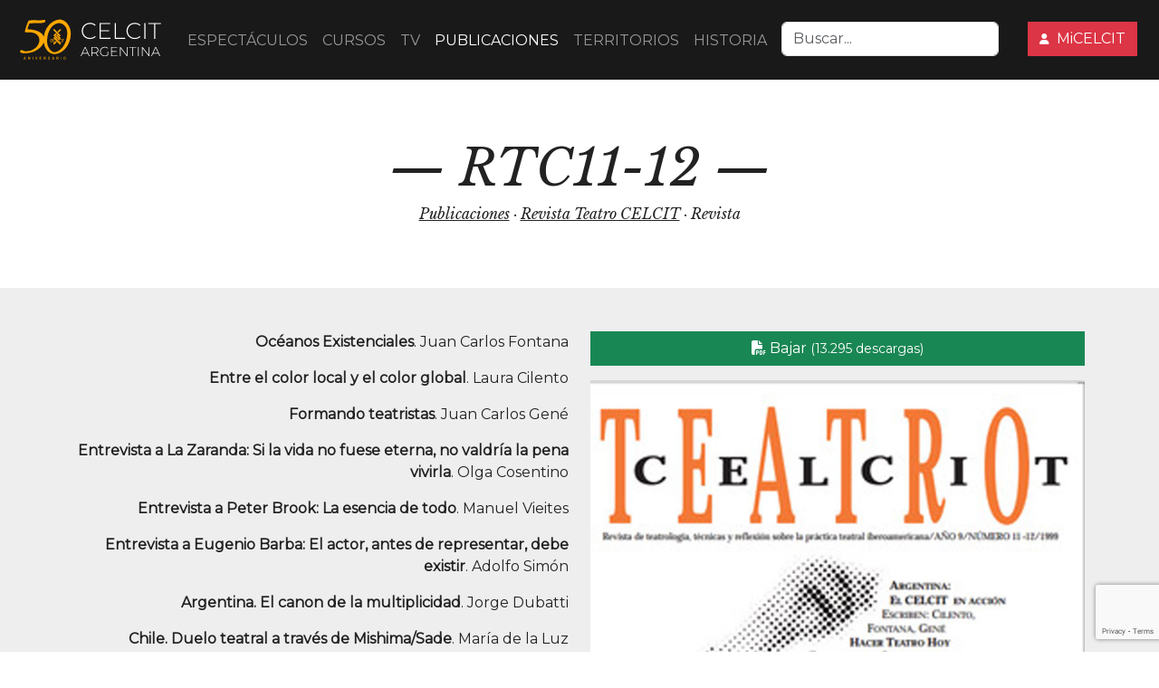

--- FILE ---
content_type: text/html; charset=UTF-8
request_url: https://celcit.org.ar/publicaciones/revista-teatro-celcit/10/11-12/
body_size: 17521
content:
<!doctype html>
<html>
<head>
<meta charset="utf-8">
<meta http-equiv="X-UA-Compatible" content="IE=edge">
<meta name="viewport" content="width=device-width, initial-scale=1">
<title>rtc11-12 - revista: teatro celcit - publicaciones - teatro celcit</title>
<!-- BOOTSTRAP -->
<link href="https://cdn.jsdelivr.net/npm/bootstrap@5.3.2/dist/css/bootstrap.min.css" rel="stylesheet" integrity="sha384-T3c6CoIi6uLrA9TneNEoa7RxnatzjcDSCmG1MXxSR1GAsXEV/Dwwykc2MPK8M2HN" crossorigin="anonymous">
<!-- FONTS -->
<link rel="preconnect" href="https://fonts.googleapis.com">
<link rel="preconnect" href="https://fonts.gstatic.com" crossorigin>
<link href="https://fonts.googleapis.com/css2?family=Libre+Baskerville:ital@1&family=Montserrat&display=swap" rel="stylesheet">
<!-- STYLESHEET-->
<link href="/css/v8.css?v=17" rel="stylesheet" type="text/css">

<script src="https://code.jquery.com/jquery-3.6.0.min.js" integrity="sha256-/xUj+3OJU5yExlq6GSYGSHk7tPXikynS7ogEvDej/m4=" crossorigin="anonymous"></script>
<script src="https://cdn.jsdelivr.net/npm/bootstrap@5.3.2/dist/js/bootstrap.bundle.min.js" integrity="sha384-C6RzsynM9kWDrMNeT87bh95OGNyZPhcTNXj1NW7RuBCsyN/o0jlpcV8Qyq46cDfL" crossorigin="anonymous"></script>

<link rel="stylesheet" href="https://cdnjs.cloudflare.com/ajax/libs/font-awesome/6.7.2/css/all.min.css" integrity="sha512-Evv84Mr4kqVGRNSgIGL/F/aIDqQb7xQ2vcrdIwxfjThSH8CSR7PBEakCr51Ck+w+/U6swU2Im1vVX0SVk9ABhg==" crossorigin="anonymous" referrerpolicy="no-referrer" />

<!-- Google tag (gtag.js) -->
<script async src="https://www.googletagmanager.com/gtag/js?id=AW-982000294"></script>
<script>
  window.dataLayer = window.dataLayer || [];
  function gtag(){dataLayer.push(arguments);}
  gtag('js', new Date());

  gtag('config', 'AW-982000294');
</script>

<!-- Global site tag (gtag.js) - Google Analytics -->
<script async src="https://www.googletagmanager.com/gtag/js?id=UA-66629310-2"></script>
<script>
  window.dataLayer = window.dataLayer || [];
  function gtag(){dataLayer.push(arguments);}
  gtag('js', new Date());

  gtag('config', 'UA-66629310-2');
</script>


<!-- Meta Pixel Code -->
<script>
!function(f,b,e,v,n,t,s)
{if(f.fbq)return;n=f.fbq=function(){n.callMethod?
n.callMethod.apply(n,arguments):n.queue.push(arguments)};
if(!f._fbq)f._fbq=n;n.push=n;n.loaded=!0;n.version='2.0';
n.queue=[];t=b.createElement(e);t.async=!0;
t.src=v;s=b.getElementsByTagName(e)[0];
s.parentNode.insertBefore(t,s)}(window, document,'script',
'https://connect.facebook.net/en_US/fbevents.js');
fbq('init', '2384860525021312');
fbq('track', 'PageView');
</script>
<noscript><img height="1" width="1" style="display:none"
src="https://www.facebook.com/tr?id=2384860525021312&ev=PageView&noscript=1"
/></noscript>
<!-- End Meta Pixel Code --></head>

<body id="publicaciones">
<div id="mainNav" class="fixed-top px-3 px-md-4">
    <div class="row justify-content-between">
        <div class="col-auto my-3 p-0">
            <a class="navbar-brand" href="/"><img src="/img/logo-celcit.svg" alt="CELCIT Argentina" width="175" height="56"></a>
        </div>
        <div class="col-auto order-md-3 py-4">
            <div class="d-inline-block position-relative d-none" id="cart-icon">
                <a href="/cart.php" class="btn btn-primary">
                    <i class="fa-solid fa-cart-shopping"></i>
                    <span class="position-absolute top-0 start-100 translate-middle badge rounded-pill bg-danger z-3" id="cart-count">
                        0                    </span>
                </a>
            </div>
                        <a class="btn btn-danger" href="/login/index.php"><i class="fa-solid fa-user fa-xs me-1"></i> MiCELCIT</a>
                    <button class="btn btn-yellow d-inline-block d-lg-none" type="button" data-bs-toggle="collapse" data-bs-target="#navbarSupportedContent" aria-controls="navbarSupportedContent" aria-expanded="false" aria-label="Toggle navigation">
                <i class="fa-solid fa-bars"></i>
            </button>
        </div>
        
        <div class="col-12 col-md py-0 order-md-2">
            <nav class="navbar navbar-expand-lg navbar-dark py-0">
                <div class="collapse navbar-collapse py-4" id="navbarSupportedContent">
                    <ul class="navbar-nav">
                        <li id="btnEspectaculos" class="nav-item">
                            <a class="nav-link" href="/espectaculos/">ESPECTÁCULOS</a>
                        </li>
                        <li id="btnCursos" class="nav-item">
                            <a class="nav-link" href="/cursos-y-talleres/">CURSOS</a>
                        </li>
                        <li id="btnTV" class="nav-item">
                            <a class="nav-link" aria-current="page" href="/celcit-tv/">TV</a>
                        </li>
                        <li id="btnPublicaciones" class="nav-item">
                            <a class="nav-link" aria-current="page" href="/publicaciones/">PUBLICACIONES</a>
                        </li>
                        <li id="btnBlog" class="nav-item">
                            <a class="nav-link" aria-current="page" href="/blog/">TERRITORIOS</a>
                        </li>
                        <li id="btnHistoria" class="nav-item .d-lg-none .d-xl-block">
                            <a class="nav-link" aria-current="page" href="/historia/">HISTORIA</a>
                        </li>
                    </ul>
                    <form class="ms-auto me-auto w-100 px-0 px-md-2 py-3 py-md-0" action="/buscar/" method="get">
                        <input class="form-control" type="search" placeholder="Buscar..." aria-label="Search" name="query" value="">
                    </form>
                </div>
            </nav>
        </div>
    </div>
</div>

<script>
$(function() {
	var url = $(location).attr('href');
	var secciones = ['espectaculos','cursos-y-talleres','celcit-tv','publicaciones','blog','historia'];
	$.each(secciones, function( index, value ){
		if (url.indexOf('/'+value+'/') >= 0){
			if (value == 'cursos-y-talleres'){
				$("#btnCursos a.nav-link").addClass('active');
			} else if (value == 'publicaciones'){
				$("#btnPublicaciones a.nav-link").addClass('active');
			} else if (value == 'blog'){
				$("#btnBlog a.nav-link").addClass('active');
			} else {
				$('.navbar-nav li a[href*="'+value+'"]').addClass('active');
			}
		}
	});
});
</script>
<main>
	<div class="mainTitle container">
		<h1 class="conRayas">RTC11-12</h1>
		<h2><a href="/publicaciones">Publicaciones</a> · <a href="/publicaciones/revista-teatro-celcit/">Revista Teatro CELCIT</a> · Revista</h2>
	</div>

	<div class="mainContent py-5">
		<div class="container">
			<div class="row justify-content-end">
			<div class="col-md-6 text-end">
				<p><strong>Océanos Existenciales</strong>. Juan Carlos Fontana</p>
<p><strong>Entre el color local y el color global</strong>. Laura Cilento</p>
<p><strong>Formando teatristas</strong>. Juan Carlos Gené</p>
<p><strong>Entrevista a La Zaranda: Si la vida no fuese eterna, no valdría la pena vivirla</strong>. Olga Cosentino</p>
<p><strong>Entrevista a Peter Brook: La esencia de todo</strong>. Manuel Vieites</p>
<p><strong>Entrevista a Eugenio Barba: El actor, antes de representar, debe existir</strong>. Adolfo Simón</p>
<p><strong>Argentina. El canon de la multiplicidad</strong>. Jorge Dubatti</p>
<p><strong>Chile. Duelo teatral a través de Mishima/Sade</strong>. María de la Luz Hurtado</p>
<p><strong>España. Primer intento de balance</strong>. Ricard Salvat</p>
<p><strong>Perú. Cuerpo y política en la dramaturgia de Yuyachkani</strong>. Magaly Muguercia</p>
<p><strong>Uruguay. La aventura del teatro independiente uruguayo</strong>. Jorge Pignataro Calero</p>
<p><strong>"Parejas"</strong>. Susana Lastreto</p>
				</div>
				<div class="col-md-6">
					<div class="pb-3"><a href="/bajar/rtc/11-12/" type="button" class="btn btn-success w-100"><i class="fas fa-file-pdf"></i> Bajar <small>(13.295 descargas)</small></a></div>					<img src="/img/publicaciones/rtc/rtc11-12.jpg" title="RTC11-12" class="img-fluid">
				</div>
				
			</div>
		</div>
	</div>
</main>

<section id="franjaSuscripcion" class="container-fluid p-3 text-white">
	<div class="container">
		<div class="row">
			<div class="col-md-10">
				<strong class="h4">¡No te pierdas lo que se viene!</strong><br>
				Suscribite a nuestro mailing y seguinos por redes, ¡es gratis!
			</div>
			<div class="col-md-2">
				<a class="btn btn-white mt-2" href="/seguinos/">Seguí al CELCIT</a>
			</div>
		</div>
	</div>
</section>

<section class="py-5 container">
	<h2 class="h1 text-center conRayas mb-5">¿Conocías estos cursos que tenemos para vos?</h2>
	<div class="row">
		
			<div class="col-md-3">
				<div class="mb-5">
					<span class="aviso fondoVerde">⦿ inscribiendo</span>
					<h3><a href="/cursos-y-talleres/27/a-demanda/362/sonido-audiencia-ondemand-intensivo-asincronico-ademanda-drama/" class="text-decoration-none">El sonido y la audiencia</a></h3>
					<p>con <a href="/user/114_malena-graciosi.html">Malena Graciosi (Argentina)</a><br>
						<span class="text-muted">
							Empezá hoy<br>
							60 minutos de video tutorías
						</span>
					</p>
				</div>
			</div>
			<div class="col-md-3">
				<div class="mb-5">
					<span class="aviso fondoNaranja">⦿ últimos días</span>
					<h3><a href="/cursos-y-talleres/20/presenciales/354/comedia-paso-a-paso/" class="text-decoration-none">Comedia paso a paso</a></h3>
					<p>con <a href="/user/89_teresita-galimany.html">Teresita Galimany (Argentina)</a><br>
						<span class="text-muted">
							9 de abril al 30 de julio<br>
							Miércoles de 19 a 21
						</span>
					</p>
				</div>
			</div>
			<div class="col-md-3">
				<div class="mb-5">
					<span class="aviso fondoVerde">⦿ inscribiendo</span>
					<h3><a href="/cursos-y-talleres/21/a-distancia/250/dramaturgia-titeres/" class="text-decoration-none">Dramaturgia para títeres</a></h3>
					<p>con <a href="/user/63_javier-swedzky.html">Javier Swedzky (Argentina)</a><br>
						<span class="text-muted">
							7 de agosto al 20 de noviembre<br>
							Jueves de 17 a 19
						</span>
					</p>
				</div>
			</div>
			<div class="col-md-3">
				<div class="mb-5">
					<span class="aviso fondoVerde">⦿ inscribiendo</span>
					<h3><a href="/cursos-y-talleres/21/a-distancia/342/taller-dramaturgia-imagen-forma-drama/" class="text-decoration-none">Taller de dramaturgia: la imagen que forma el drama</a></h3>
					<p>con <a href="/user/153_rocio-limo.html">Rocío Limo (Perú)</a><br>
						<span class="text-muted">
							8 de julio al 26 de agosto<br>
							Martes de 19 a 21
						</span>
					</p>
				</div>
			</div>
			<div class="col-md-3">
				<div class="mb-5">
					<span class="aviso fondoVerde">⦿ inscribiendo</span>
					<h3><a href="/cursos-y-talleres/27/a-demanda/429/cuerpo-titere-espacio-poetico/" class="text-decoration-none">El cuerpo del títere como espacio poético</a></h3>
					<p>con <a href="/user/63_javier-swedzky.html">Javier Swedzky (Argentina)</a><br>
						<span class="text-muted">
							Empezá hoy<br>
							40 minutos de video tutorías + ejercicios
						</span>
					</p>
				</div>
			</div>
			<div class="col-md-3">
				<div class="mb-5">
					<span class="aviso fondoVerde">⦿ inscribiendo</span>
					<h3><a href="/cursos-y-talleres/27/a-demanda/434/quince-claves-proyecto-escenico-produccion/" class="text-decoration-none">15 claves para pensar un proyecto escénico desde la producción</a></h3>
					<p>con <a href="/user/42_gustavo-schraier.html">Gustavo Schraier (Argentina)</a><br>
						<span class="text-muted">
							Empezá hoy<br>
							65 minutos de video tutorías
						</span>
					</p>
				</div>
			</div>
			<div class="col-md-3">
				<div class="mb-5">
					<span class="aviso fondoVerde">⦿ inscribiendo</span>
					<h3><a href="/cursos-y-talleres/21/a-distancia/323/claves-escritura-teatro-breve-dramaturgia/" class="text-decoration-none">Claves de la escritura para teatro breve</a></h3>
					<p>con <a href="/user/64_eloisa-tarruella.html">Eloísa Tarruella (Argentina)</a><br>
						<span class="text-muted">
							8 al 24 de octubre<br>
							Miércoles y viernes de 11 a 13
						</span>
					</p>
				</div>
			</div>
			<div class="col-md-3">
				<div class="mb-5">
					<span class="aviso fondoVerde">⦿ inscribiendo</span>
					<h3><a href="/cursos-y-talleres/21/a-distancia/337/dirigir-clinica-obra/" class="text-decoration-none">Dirección y clínica de obra</a></h3>
					<p>con <a href="/user/138_cristian-drut.html">Cristian Drut (Argentina)</a><br>
						<span class="text-muted">
							4 de junio al 30 de julio<br>
							Miércoles de 11 a 13
						</span>
					</p>
				</div>
			</div>	</div>
</section><footer>
	<div class="container">
		<div class="row">
			<div class="col-md-7 px-4 px-lg-2">
				<h4 class="h2"><strong><a href="/">CELCIT</a> —</strong><br>Centro Latinoamericano de Creación e Investigación Teatral</h4>
				<p><a href="/historia/">50 años promoviendo el teatro latinoamericano</a></p>
				<p>Las actividades del CELCIT han sido declaradas de Interés Cultural por la Legislatura de la Ciudad de Buenos Aires</p>
				<div>
					<ul class="list-unstyled">
						<li class="my-3"><i class="fa-solid fa-location-dot"></i> <a href="https://www.google.com.ar/maps/place/CELCIT+(Centro+Latinoamericano+de+Creación+e+Investigación+Teatral)/@-34.611268,-58.372469,15z/data=!4m5!3m4!1s0x0:0x1da757de86c620fd!8m2!3d-34.611268!4d-58.372469" target="_blank">Moreno 431 (1091) Buenos Aires, Argentina</a></li>
						<li class="my-3"><i class="fa-solid fa-at"></i> <a href="mailto:correo@celcit.org.ar">correo@celcit.org.ar</a> / <a href="mailto:cursos@celcit.org.ar">cursos@celcit.org.ar</a></li>
					</ul>
				</div>
				<div class="py-3 my-2">
					<span class="h3 rounded">
						<a href="https://www.instagram.com/celcit_teatro/" target="_blank"><i class="fa-brands fa-instagram"></i></a> ·
						<a href="https://www.facebook.com/celcit/" target="_blank"><i class="fa-brands fa-facebook-f"></i></a> ·
						<a href="https://www.youtube.com/user/CelcitTV" target="_blank"><i class="fa-brands fa-youtube"></i></a>
					</span>
				</div>
				<p>
					<a href="http://www.mobix.ar" target="_blank">Diseño web y hosting Mobix</a> |
					<a href="/terminos-de-servicio/">Términos de Servicio (TdS)</a> |
					<!-- QR --><a href="http://qr.afip.gob.ar/?qr=VkCrfcKHTsKauj9vv64B6Q,," target="_F960AFIPInfo"><img src="https://www.afip.gob.ar/images/f960/DATAWEB.jpg" width="22" height="27" border="0"></a><!-- /QR -->
				</p>
			</div>
			<div class="col-md-5">
				<div class="bg-yellow p-4 mt-3">
					<h3 class="h2 pb-2">¿Consultas?</h3>
					
<a name="contactUs"></a>
<div id="contactUsUsrMsg"></div>
<form method="post" enctype="multipart/form-data" id="frmContactUs">
	<input type="hidden" id="recaptchav3-contactUs" name="recaptchav3-contactUs">
	<input type="hidden" id="destinatario" name="destinatario" value="general">
	<div class="my-2">
		<input name="nombre" type="text" required class="form-control" id="nombre" placeholder="Nombre y apellido" value="">
	</div>
	<div class="my-2">
		<input name="email" type="email" required class="form-control" id="email" placeholder="Email" value="">
	</div>
	<div class="my-2">
		<input name="email2" type="email" required class="form-control" id="email2" placeholder="Email (nuevamente)" value="">
	</div>
	<div class="my-2">
		<textarea class="form-control" name="consulta" id="consulta" placeholder="Comentarios" rows="3"></textarea>
	</div>
	<div class="my-2">
		<div class="form-check">
      <input type="checkbox" value="1" name="subscribeNews" id="subscribeNews" class="form-check-input">
      <label for="subscribeNews">Deseo recibir novedades del CELCIT por email<br><small>Es gratis, y podés darte de baja en cualquier momento</small></label>
    </div>
	</div>
	<button class="btn btn-light form-control" id="frmContactUsSubmit">Enviar <i class="fa-solid fa-arrow-right-long"></i></button>
</form>

<script>
	$("#frmContactUs").submit(function(e){
		e.preventDefault();
		grecaptcha.ready(function () {
      grecaptcha.execute('6LdsL_wUAAAAAOyPXS1LRxL1Ngi6r8f6xwq5_FmY', { action: 'submit2' }).then(function (token) {
				$("#recaptchav3-contactUs").val(token);
				var datastring = $("#frmContactUs").serialize();
				$("#contactUsUsrMsg").html('<div class="alert alert-info">Enviando...</div>');
				$("#frmContactUsSubmit").prop('disabled', true);
				$.ajax({
					type: "POST",
					url: "/inc/_contactUs.php",
					data: datastring,
					dataType: 'html',
					success: function(data) {
						$("#contactUsUsrMsg").html(data);
						//$("#frmContactUsSubmit").prop('disabled', false);
					},
					error: function(xhr, ajaxOptions, thrownError) {
						$("#contactUsUsrMsg").html('<div class="alert alert-danger">No pudimos enviar tu mensaje, por favor contactanos a <a href="mailto:correo@celcit.org.ar">correo@celcit.org.ar</a></div>');
						$("#frmContactUsSubmit").prop('disabled', false);
					}
				});
			});
		});
	});
</script>
				</div>
			</div>
		</div>
	</div>
</footer>
<!-- GOOGLE RECAPTCHA V3 -->
<script src="https://www.google.com/recaptcha/api.js?render=6LdsL_wUAAAAAOyPXS1LRxL1Ngi6r8f6xwq5_FmY"></script>
</body>
</html>

--- FILE ---
content_type: text/html; charset=utf-8
request_url: https://www.google.com/recaptcha/api2/anchor?ar=1&k=6LdsL_wUAAAAAOyPXS1LRxL1Ngi6r8f6xwq5_FmY&co=aHR0cHM6Ly9jZWxjaXQub3JnLmFyOjQ0Mw..&hl=en&v=TkacYOdEJbdB_JjX802TMer9&size=invisible&anchor-ms=20000&execute-ms=15000&cb=ve51ovnqk1j
body_size: 45461
content:
<!DOCTYPE HTML><html dir="ltr" lang="en"><head><meta http-equiv="Content-Type" content="text/html; charset=UTF-8">
<meta http-equiv="X-UA-Compatible" content="IE=edge">
<title>reCAPTCHA</title>
<style type="text/css">
/* cyrillic-ext */
@font-face {
  font-family: 'Roboto';
  font-style: normal;
  font-weight: 400;
  src: url(//fonts.gstatic.com/s/roboto/v18/KFOmCnqEu92Fr1Mu72xKKTU1Kvnz.woff2) format('woff2');
  unicode-range: U+0460-052F, U+1C80-1C8A, U+20B4, U+2DE0-2DFF, U+A640-A69F, U+FE2E-FE2F;
}
/* cyrillic */
@font-face {
  font-family: 'Roboto';
  font-style: normal;
  font-weight: 400;
  src: url(//fonts.gstatic.com/s/roboto/v18/KFOmCnqEu92Fr1Mu5mxKKTU1Kvnz.woff2) format('woff2');
  unicode-range: U+0301, U+0400-045F, U+0490-0491, U+04B0-04B1, U+2116;
}
/* greek-ext */
@font-face {
  font-family: 'Roboto';
  font-style: normal;
  font-weight: 400;
  src: url(//fonts.gstatic.com/s/roboto/v18/KFOmCnqEu92Fr1Mu7mxKKTU1Kvnz.woff2) format('woff2');
  unicode-range: U+1F00-1FFF;
}
/* greek */
@font-face {
  font-family: 'Roboto';
  font-style: normal;
  font-weight: 400;
  src: url(//fonts.gstatic.com/s/roboto/v18/KFOmCnqEu92Fr1Mu4WxKKTU1Kvnz.woff2) format('woff2');
  unicode-range: U+0370-0377, U+037A-037F, U+0384-038A, U+038C, U+038E-03A1, U+03A3-03FF;
}
/* vietnamese */
@font-face {
  font-family: 'Roboto';
  font-style: normal;
  font-weight: 400;
  src: url(//fonts.gstatic.com/s/roboto/v18/KFOmCnqEu92Fr1Mu7WxKKTU1Kvnz.woff2) format('woff2');
  unicode-range: U+0102-0103, U+0110-0111, U+0128-0129, U+0168-0169, U+01A0-01A1, U+01AF-01B0, U+0300-0301, U+0303-0304, U+0308-0309, U+0323, U+0329, U+1EA0-1EF9, U+20AB;
}
/* latin-ext */
@font-face {
  font-family: 'Roboto';
  font-style: normal;
  font-weight: 400;
  src: url(//fonts.gstatic.com/s/roboto/v18/KFOmCnqEu92Fr1Mu7GxKKTU1Kvnz.woff2) format('woff2');
  unicode-range: U+0100-02BA, U+02BD-02C5, U+02C7-02CC, U+02CE-02D7, U+02DD-02FF, U+0304, U+0308, U+0329, U+1D00-1DBF, U+1E00-1E9F, U+1EF2-1EFF, U+2020, U+20A0-20AB, U+20AD-20C0, U+2113, U+2C60-2C7F, U+A720-A7FF;
}
/* latin */
@font-face {
  font-family: 'Roboto';
  font-style: normal;
  font-weight: 400;
  src: url(//fonts.gstatic.com/s/roboto/v18/KFOmCnqEu92Fr1Mu4mxKKTU1Kg.woff2) format('woff2');
  unicode-range: U+0000-00FF, U+0131, U+0152-0153, U+02BB-02BC, U+02C6, U+02DA, U+02DC, U+0304, U+0308, U+0329, U+2000-206F, U+20AC, U+2122, U+2191, U+2193, U+2212, U+2215, U+FEFF, U+FFFD;
}
/* cyrillic-ext */
@font-face {
  font-family: 'Roboto';
  font-style: normal;
  font-weight: 500;
  src: url(//fonts.gstatic.com/s/roboto/v18/KFOlCnqEu92Fr1MmEU9fCRc4AMP6lbBP.woff2) format('woff2');
  unicode-range: U+0460-052F, U+1C80-1C8A, U+20B4, U+2DE0-2DFF, U+A640-A69F, U+FE2E-FE2F;
}
/* cyrillic */
@font-face {
  font-family: 'Roboto';
  font-style: normal;
  font-weight: 500;
  src: url(//fonts.gstatic.com/s/roboto/v18/KFOlCnqEu92Fr1MmEU9fABc4AMP6lbBP.woff2) format('woff2');
  unicode-range: U+0301, U+0400-045F, U+0490-0491, U+04B0-04B1, U+2116;
}
/* greek-ext */
@font-face {
  font-family: 'Roboto';
  font-style: normal;
  font-weight: 500;
  src: url(//fonts.gstatic.com/s/roboto/v18/KFOlCnqEu92Fr1MmEU9fCBc4AMP6lbBP.woff2) format('woff2');
  unicode-range: U+1F00-1FFF;
}
/* greek */
@font-face {
  font-family: 'Roboto';
  font-style: normal;
  font-weight: 500;
  src: url(//fonts.gstatic.com/s/roboto/v18/KFOlCnqEu92Fr1MmEU9fBxc4AMP6lbBP.woff2) format('woff2');
  unicode-range: U+0370-0377, U+037A-037F, U+0384-038A, U+038C, U+038E-03A1, U+03A3-03FF;
}
/* vietnamese */
@font-face {
  font-family: 'Roboto';
  font-style: normal;
  font-weight: 500;
  src: url(//fonts.gstatic.com/s/roboto/v18/KFOlCnqEu92Fr1MmEU9fCxc4AMP6lbBP.woff2) format('woff2');
  unicode-range: U+0102-0103, U+0110-0111, U+0128-0129, U+0168-0169, U+01A0-01A1, U+01AF-01B0, U+0300-0301, U+0303-0304, U+0308-0309, U+0323, U+0329, U+1EA0-1EF9, U+20AB;
}
/* latin-ext */
@font-face {
  font-family: 'Roboto';
  font-style: normal;
  font-weight: 500;
  src: url(//fonts.gstatic.com/s/roboto/v18/KFOlCnqEu92Fr1MmEU9fChc4AMP6lbBP.woff2) format('woff2');
  unicode-range: U+0100-02BA, U+02BD-02C5, U+02C7-02CC, U+02CE-02D7, U+02DD-02FF, U+0304, U+0308, U+0329, U+1D00-1DBF, U+1E00-1E9F, U+1EF2-1EFF, U+2020, U+20A0-20AB, U+20AD-20C0, U+2113, U+2C60-2C7F, U+A720-A7FF;
}
/* latin */
@font-face {
  font-family: 'Roboto';
  font-style: normal;
  font-weight: 500;
  src: url(//fonts.gstatic.com/s/roboto/v18/KFOlCnqEu92Fr1MmEU9fBBc4AMP6lQ.woff2) format('woff2');
  unicode-range: U+0000-00FF, U+0131, U+0152-0153, U+02BB-02BC, U+02C6, U+02DA, U+02DC, U+0304, U+0308, U+0329, U+2000-206F, U+20AC, U+2122, U+2191, U+2193, U+2212, U+2215, U+FEFF, U+FFFD;
}
/* cyrillic-ext */
@font-face {
  font-family: 'Roboto';
  font-style: normal;
  font-weight: 900;
  src: url(//fonts.gstatic.com/s/roboto/v18/KFOlCnqEu92Fr1MmYUtfCRc4AMP6lbBP.woff2) format('woff2');
  unicode-range: U+0460-052F, U+1C80-1C8A, U+20B4, U+2DE0-2DFF, U+A640-A69F, U+FE2E-FE2F;
}
/* cyrillic */
@font-face {
  font-family: 'Roboto';
  font-style: normal;
  font-weight: 900;
  src: url(//fonts.gstatic.com/s/roboto/v18/KFOlCnqEu92Fr1MmYUtfABc4AMP6lbBP.woff2) format('woff2');
  unicode-range: U+0301, U+0400-045F, U+0490-0491, U+04B0-04B1, U+2116;
}
/* greek-ext */
@font-face {
  font-family: 'Roboto';
  font-style: normal;
  font-weight: 900;
  src: url(//fonts.gstatic.com/s/roboto/v18/KFOlCnqEu92Fr1MmYUtfCBc4AMP6lbBP.woff2) format('woff2');
  unicode-range: U+1F00-1FFF;
}
/* greek */
@font-face {
  font-family: 'Roboto';
  font-style: normal;
  font-weight: 900;
  src: url(//fonts.gstatic.com/s/roboto/v18/KFOlCnqEu92Fr1MmYUtfBxc4AMP6lbBP.woff2) format('woff2');
  unicode-range: U+0370-0377, U+037A-037F, U+0384-038A, U+038C, U+038E-03A1, U+03A3-03FF;
}
/* vietnamese */
@font-face {
  font-family: 'Roboto';
  font-style: normal;
  font-weight: 900;
  src: url(//fonts.gstatic.com/s/roboto/v18/KFOlCnqEu92Fr1MmYUtfCxc4AMP6lbBP.woff2) format('woff2');
  unicode-range: U+0102-0103, U+0110-0111, U+0128-0129, U+0168-0169, U+01A0-01A1, U+01AF-01B0, U+0300-0301, U+0303-0304, U+0308-0309, U+0323, U+0329, U+1EA0-1EF9, U+20AB;
}
/* latin-ext */
@font-face {
  font-family: 'Roboto';
  font-style: normal;
  font-weight: 900;
  src: url(//fonts.gstatic.com/s/roboto/v18/KFOlCnqEu92Fr1MmYUtfChc4AMP6lbBP.woff2) format('woff2');
  unicode-range: U+0100-02BA, U+02BD-02C5, U+02C7-02CC, U+02CE-02D7, U+02DD-02FF, U+0304, U+0308, U+0329, U+1D00-1DBF, U+1E00-1E9F, U+1EF2-1EFF, U+2020, U+20A0-20AB, U+20AD-20C0, U+2113, U+2C60-2C7F, U+A720-A7FF;
}
/* latin */
@font-face {
  font-family: 'Roboto';
  font-style: normal;
  font-weight: 900;
  src: url(//fonts.gstatic.com/s/roboto/v18/KFOlCnqEu92Fr1MmYUtfBBc4AMP6lQ.woff2) format('woff2');
  unicode-range: U+0000-00FF, U+0131, U+0152-0153, U+02BB-02BC, U+02C6, U+02DA, U+02DC, U+0304, U+0308, U+0329, U+2000-206F, U+20AC, U+2122, U+2191, U+2193, U+2212, U+2215, U+FEFF, U+FFFD;
}

</style>
<link rel="stylesheet" type="text/css" href="https://www.gstatic.com/recaptcha/releases/TkacYOdEJbdB_JjX802TMer9/styles__ltr.css">
<script nonce="yF-ugKx_AkskvYocW3VDdA" type="text/javascript">window['__recaptcha_api'] = 'https://www.google.com/recaptcha/api2/';</script>
<script type="text/javascript" src="https://www.gstatic.com/recaptcha/releases/TkacYOdEJbdB_JjX802TMer9/recaptcha__en.js" nonce="yF-ugKx_AkskvYocW3VDdA">
      
    </script></head>
<body><div id="rc-anchor-alert" class="rc-anchor-alert"></div>
<input type="hidden" id="recaptcha-token" value="[base64]">
<script type="text/javascript" nonce="yF-ugKx_AkskvYocW3VDdA">
      recaptcha.anchor.Main.init("[\x22ainput\x22,[\x22bgdata\x22,\x22\x22,\[base64]/[base64]/[base64]/[base64]/[base64]/[base64]/[base64]/[base64]/[base64]/[base64]/[base64]/[base64]/[base64]/[base64]\\u003d\x22,\[base64]\x22,\[base64]/CnSLCm3R5TAQ4w7XCqyYTwrnCtcO/[base64]/[base64]/CqcK7w7RXwrsHLcK/B3fCmsK7w5/[base64]/DvSPCtcO5D0XCvMKHXhHDh8O/w4pWTsOnw4bCqnvDocOTGcKmQcO9w4TDokjClcKpbsO0w4/DvBFew5UERMOswqPDqXI/wrATwo7Cu2/DswwEw5rCuF/DrAsWAcKxDCXCkUNPDcKvKVkTKsKkMsK9ZgfCvzXDmMO6ekFaw596wpQxIsKWw7HCgsK4TlDCoMOswrAow6ATwrxTcy/ChsOKwooywr/DhwvCh2bDpsKpecO/YAtacwoCw4LDjRotw43DnsKKwpnDtxtKKlHCvsO4GsKQwplBQkRdTMK9acOSASR4CHjDpsKkdF9+wpRcwpV8K8OXw5LDscO5TcORw4UqZsOawrrCv07CoQ8lEQlTbcOQw7QQwphVQkkcw5PDgUfCjMOaHMOGfx/ClsK+w50uw5oLZMOkIXfDh37CqsOewqlwHcK8d1tXw4fCssOWw4pNw7zDg8KiSMOxOE9RwpZHOH17wrJOwqbDlCvDvzXCkcK+w7nDvcK8WBbDmsKAcFJJw6rCghYRwq4dWylMw67DvcORw6fDk8K0JcKtwr/CicO/VsOTecOsOcOzwpw4R8OLEsKfKcOSPGHClVjChXXDr8OOPkTCg8K3ZwzDrcOdKsOQa8KeMsKnwpfDjgTCu8OkwqtOSMKTe8OeA2cXdsO5woDCj8K/w7xEwojDtzvDhcOEPijDusK9eEFkwrHDh8KZwoE/wpvCgyjCo8OQw68ZwpTCs8KkEcK4w5EgY0sICi7Dh8KrHMK8w6HClV7DuMKnwq/ClcK4wrDDpgsqDC/CujDCkEsAPC5JwoQ9dsK2M294w7bCijXDhnnCq8K3IsKwwpQDc8O0wqXChUvDiQArw7DCisKfdl8awrrClGlUYMKSMH7DqcOpHcOlwqE/wqUhwqgzw4LDoBTCk8Kbw4UCw6jCo8KZw6V0YRnCtijCh8OHw7d2w5vCjk/CoMOzwpXClSx/X8K6wrdVw5k8w4tAXnbDgHNYUzXCmMOIwo3Cnkt+w74cw6giwoPCrsOZX8KzBFHDt8OYw4vDi8OQC8KOTQPDoxVqTcKBFl5ww6jDh1TDiMO5wp5MGTQ+w6Yzw5rCisOuwrbDocK/w5YCBMOmw6NvwqXDisOcPsKIwq5YSnrDhTDCosO6wr7DgwMJwpRHDsOLwp3DpMKzQ8Okw6Yvw43CsnV2FSAtIXIpGnfCp8KSwpx7SVDDk8OgHCDCpkJmwq/DrsKAwqHDl8KQHwRYGgkub3QpaUzCu8OYfQELwqXCghLCsMK/Sk5xw55Uwp1NwpbDtsKtw55YeGkOJ8OfTwcdw78lJMKrDhfCisOpw7MOwprCrMOrdcKWwpzChWzDsUVlwozDksOTw6TDsnTDscO/wrnChcO8EsKcFsK1cMKNwrXDvMOKBMOSwqvDmMO1w4suGRPDul7Co1p/w5swUMOmwph9b8OGw7kvYMK1M8OKwpI+w4RIWyHClMKZWBbDrwbCmTDCjcKzJsKBwrVJwrnDjzgXJR0xw6d9wocYb8KCYEHDiyBCITDDgsKvwqk9VsKCRMKnwoUCTcO7w5FeFWE/wpPDmcKeZnjDlsOZwo3DrcK3VAgLw4R8Dz99GiHDnidofndfwq7Dp2Y2aXxwTsOVwoXDn8KgwqTDuVRLFAbCoMKMI8OcNcOqw4/Cvhs+w6YBWHbDr3UOwoXCpzA4w63CjgLCr8OpD8KUw5QDwoFzwqcxw5Fkwpl9wqHClw4fUcO+aMOCWwTColbDkWQNWmcJwr8Ewpcfwp9dw4pTw6DCo8KxUMKVwqDCnlZ8w5U0w5HCuA0pwrNqw5XCqcOrMw7ChjhtB8OGwoBLw7w+w4DDt3XDkcKqw58/PExbwqk2w6NawoIwKFQLwoDCucKnQMKQw4fCmHwXwo8GUClJw7XCksKcw7Bpw7/DlUEaw7bDlUZQRcOLfcKOw7PCnElkwonDrHE/[base64]/w6TDhVoec2rCjcOFw4xYAcO1wr3DkmzClcO9w67DgcKnRsOhw6nCiUEzwqRKd8Kbw5/DrcOIMnwqw4nDv2XCt8OoGR/DuMOnwq/DkMOiwqLCnh7CmsKwwpnCpGwKRFMAcmNNU8K1Zms4dll5ABTDoyvDpkFnwpTDgg4+DsONw58Rwp7CphrDny3CvcKgwrZ+FkM1aMOIYTDCu8O5Gi7DtsOdw6puwr4cG8O2wotfXsO3WBV+QsODwrrDti5tw77ChBTDqGvCmlvDucOJwpRRw7/CpB7DgC5Dw6shw5/DlcOhwrQuVVTDmMKhejtrRUJtwrVyEWbCv8KmcsKEGntGwow/wqd0PsOKUsKKwp3CkMKxw7nDs305Y8KERF3DnmwLIlAfw5VvUUhVVcOWMzpidQMTXF1gFVk5MsKoFAcGw7DDhUjDj8Okw6oWwqDCpy7DungqJ8KLw5/[base64]/eGzDhsKcw5rCvwXCsEVXbCpvRGg+w47CvHDCrCzCqcOONzXCsx/[base64]/E2Zpw7LDhkvDt8Kqw59Vw7tPHsOpbmfCksKzwphNZ3bDq8KzQyvDpMKTfMOpwrzCjDUYwo7CvGhOw60wOcOFMEPCoVTCpjDCo8KcacOKwpEQfcO9GMO/E8OgN8KKalrCnBsCXcKDUsO7TyE3w5bDr8OKwqolOMOPbFDDtMKGw6fCgFAdWsOuwrZmwrckw7DCg1oZNMK3wpN9BsO+woAtbmxqw5jDsMKfFcK9wrfDtsKVD8KCOB7DlcO+wrYVwpjDoMKGwozDscK2a8OiVVhlw5wKVMKFW8OTSy0Awp0yHw/DrUY6LE8Dw7XDlMK9w75Rwq3DlMK5eDDCsj/CgMKESsOow4zCgDHCksOfKMKQKMO8ey9fw455GcKIMMOZbMKUw47DmnLDusKlw6VpBsOUBx/DtB0Iw4YYZsK6aHtoasONwqxaU0XDu3PDlX/CsQTCimliwpUlw4PDjDPCjz1PwoFTw4PCkyvDkMKkZwTCjw7CtsOVw6rCo8KJVT3Ck8K+w7M+w4HCuMKJw6/CtWdOE24Jw5l3wrwYSSzDl0Uvw4jDssOUCWwUIcK8wqfCtlgnwrt/[base64]/DuyjCtHDCiVnDq8KbwqVAKMKGGcK8w7kuwp/DoArDoMK/w5TDqMKYKsKjUsOiHy01wrDCkhbCgDfDr219wod7w7/Ck8Opw5MBDMKbfcOrw7rDhsKKX8KvwpzCrErCrFPCjwPChmhZwoBTZcKmw5hjU30ywr/DjERaACXDnSvDscO2Kxgow7HDqHrDiC4ow6hbwpPCg8Omw6d9UcKmf8K9VsOiwrs1w7HCrkAJLMKWR8K7worDhcO1wpTDtsKcY8KMw4PCrMODw6vCjsKVw7o5wq9bTmEUIMKqw5HDq8KjG0J0Cl8Ew6AzAX/Cn8KDJcKew77DmMO2w7vDnsOkG8KNLz3DusKDNsOrWQXDhMK5woJ0wqnDoMKKw6PDvwjDllDDgcKsGgXDr0PClFd3w5HDpMOww5M1wrDCtcKOLsK5w6fCu8KZwr9oVsKSw4HDmzTDplnDvQXCgRzDo8OnDMOEwrfDisO/w77Ds8Olw7XCtnLCp8OIecONdxnCkMOjLMKMw5VZPEFXAcOIXMKqLzoHbmHDicKYwpfCq8OCwoctw6QBOynDgFzDkFLDuMORwqbDnBcxw5JxWRUYw7vDih/Dlid8K1jDqSN6w77DsiLCuMKcwoLDrRHChsOAw6tKw6E3wqprw73DkMOFw7TCvCA4FgEoREYIw4fDpcOrwqLCosKew5nDrXHCjBEGTAJCN8KSe3bDhSIVw7bCnsKcDsOawpRDBsKqwqfCrsK3wqcmw5/Do8OUw67DtcOjTMKiSg3CqsKQw7jCuBnDoRLDuMKTwpzDujZ5w7gywrJpwrzDjsOBXyVbZi/DisK4KQDCh8K2w7zDglFvw5nCkXzCksKswojCqBHCpmxtX1UGwrDCtErDoVtiSsOxwqN6ATbDnwgQacKUw4XDikx/[base64]/HMOOD33DpBTDvxbDpcOFwpvDqsK3wqAcS8ONwqpfECvDv1DClEfClVTDjSkuan3DpcOPw47Dv8K9wp7CnG9eWXbCkncmV8Kyw57CjcKjwo7CjCTDiDAjSU5MC2NjGHnDu07CscKlwoLCjMK4JMO/wprDgsOdc0LDukzDgS3CjsOoCsKcwpPCv8KewrPDucKdPyhVwrdWwp/DmQ15wrjCs8OGw407wrx7wpzCu8KmaibDrHLDh8OywqkTw4IgTMKqw4LCmm/DtsOdw7/Dh8OjRRvDs8OSw4fDjCvCiMKLU2vClUYBw5LCosOswpo6P8Ogw6/[base64]/[base64]/[base64]/CgVsrOsKUPMOgKcKLE3zDljh8wozDusOXOkbCr2ocYsOBK8KEwoc3Xn3DsCFhwoPCoQh9wrHDjyIZfMKZaMOSGi3Ct8Oew7vDsC7Dgy4wL8OawoDDlMO/[base64]/NA7DrATCg8KrwoJVw7kewrQ0w5g6wr83JSzCs2MGYykYIcKMZ3rDnMOhAkrCpkgGOHB1w5sGwo/CjAIGwrA6PjPCrjJow5TDmzF0w4XCin/[base64]/wpLDtsKOwrx7wp5YPl4QMDjClDvCpDfCoVHDr8KDNcKGw4zDlhLCuCczw7kEXsKoP1HDqcKKwrjDgsOSC8KFBQBpwqhewoc4w4FfwpgdbcKEBx8XJTRdQMO/E37CosKRw6xlwpvDpxNCw6Qzwr4rwr9MVUpja0ZzAcOkfAHCkEHDp8OmdWV2wrDDk8Obw585wpvDkU41Ygo5wr/CjsKZFMKnL8Ktw6lBb1DCpA7CunNOw7ZWD8KGw7bDksK+N8O9aknDlcOMacKSKsKTOXnCtsOtw4TCgR/[base64]/[base64]/[base64]/[base64]/wq9vQsKbRU0Ew4sIwp3DncOZwrhswqphw48rWETCucKIwrbCvcO2w5A9JcK9w5rDqF16wrfCp8OUw7HDgV5JVsK8wpAcUwxtPcKBw5nDjMKRw69LYhArw4Axw5LCgxjCnB5hd8OIw4rCogTCusORYMOcT8OYwqNrw6FKMzFdw57CrV/CkMOgaMOlwrV+w5hANsONwrl2wqnDsz9SHDMgYkhpw6N+TMKww6ZNw5XDvMOxwroPw6TCpWzCmMOfw5rDuxjDsnYlwq4ncWDCtFwfw6/DuG/[base64]/YnPDs8OkesOswqUye8OrUlREYDPDtsKmd8KUwp/CvMO4blbChz/CiHHCkwwvWcOGCsKcwpnDgcOow7JLwrx7O31GMMKZwpsbGMK8dwHDlMOzQBfDrGoRQkcFDknCv8K5w5UuACLCi8KiWkbDni3CtcKiw6QmA8O/wrHCh8KNQMOrKlrDlcK3wqQLwp/Cp8Kuw5fDkUTCn1EvwpoIwoA/w6jCpMKewqrDn8OAScKib8Oxw7RNworDqsKDwq1rw4/[base64]/CscKgw4BrFMKMRsKQwqbDkRjChsK0wow1MwwuaETCq8KtYGsFDsK2dUfClMOfwr7Dmj41woLCnEPCnADDhykQBsOTwrHCrGsqwq7DkiYfwr7CtFjDicK6GH0TwrzCi8Kww5LDkF7CucOAGMOwc10sKhIDTcKiwqXCk1hQf0TDssOqwrbDssK5bsKGw7xYaj/CrsKDei8awqnCtMO7w4BGwqI4w5jCmMOVenM9ecOhNsOsworCuMO5H8Kww786J8Kwwr/DngJ7J8KTT8OHJsO8bMKHCi/Cq8Oxa1VyGzxVwq1qQR5/BMKUwoJPVCNsw6EUw4/CiwPDrk94wqNObi7DrcKZwq8qVMObw4s0wpbDgk/CuC5QIVvDjMKWOsOlF0jDsUbDtB8jw7PCoWZDBcK+wptMfDLDoMO2wqXDicOOw43Dt8Osf8OiT8K2XcOFN8OKwopfN8KJfjwdwrfDnXTDq8OKRsOUw7UbRcO7QcOCw4Naw6xnwpbCjcKOUjvDpDjCmjIjwoLCr3/[base64]/CrEsUwqJ0F8KKw4HDqUHCkMKjw4pTw6/Complw5cVRsO5f8OXWcKER0DDqQRdD3UYHMKcIDsvw6jCoF/Ch8K9w7LDpMOAdRwtw5Nfwr9YZGcuw63DnT7Cv8KpK0jCiTPCiRnCrsKcAHJ9KHA7wq/DhMOocMKdwrPCj8KkBcK6fMOiazjCv8ORFEvCocOoGTdvw783djUSwpdfw5MCOsOZw4pNw67DhcKJwr5gSxDCiEopSi3DpGrCucKBw4jDksKRC8O8wo/CtmVzw74QXMOGwpItYDvCp8OAQcK4wpl8wosFSi8hB8OfwprDm8ORNcOkP8Ofwp/DqykSw6DDocK8YMKKdA7Cm2hRwpTCvcKCw7fDk8Kew6Q/B8Onw5tGJcKyRgM+wrnCs3YMfHV9CwHDtxfDpw5vI2TCisKrw6dxb8K+PgRBw7U3WsOawpQlw5DCpB1FY8OrwoYkS8Kdw79YZ2tVwps2wqRDw6vDsMKmw4XCiFR2w7Bcw4zDmhNoVcOrwr4sWsKtYxXCo2/[base64]/fxjCkztpaMOWCFLDuMKKw7/CmDPClcKLw5bDjMOvw4EZNcKwNMK6WsOfw7nDvHhYw4dBw7rDtDoYVsKMNMOUdBPDo2gdZ8OGwqLDlsO+TQ8CfB7CmUnCi2vCn3s7KcOfGMO1Q2/[base64]/DuMOgw77DsMKQZXvDtGrCgcOpw6TDicKBwp4kCGXCiRVKGT3CscKqRknChHDCq8OZwqjDums1bzpKw5/DtT/CsgxSFXdhw4PDvDFOWRhHFsKGKMOjWAvDncKceMK4w5xjYDd5worCtcKGEcKnN3krEsKLwrHCmCzCkQkzwpbDt8KNwp7Cp8Okw4XCgsKWwqM6woHCqMKaIcKHwobCvBV1w7YHSVzCjsK/w5/[base64]/SS8EJ8O3VnLCu8OOw4UZCXAYwpbCiHRkwoHCt8OcbCdJTQRgwpB3worCiMKew6vChl3DmMOmU8Ojwr3CrQ/[base64]/[base64]/wplswoYiw53Cpk0rwoLDolhdwo7CqSt3w7rCkWhFRCZ6WsOvwqIYHMKLNMOxQMOzK8OFZ0UBwotiKDPDjcOkwq/[base64]/ExNADsKjw4EQw5XDqMKJwr7Cl2/Dr8O6EWYNT8KbGDlERVIQfDfDixQyw5HClm4tIsKAHMObw5vCtkzCg28iwoE0Z8OVJRRgwph4FXfDhMKJw7E0wqdjXwfDrGJXLMKrw6cmX8OfOBLDr8KVwr/DoHnDuMO8wpkPw4pqdsOPU8K+w7LDpcKbRBTCr8Osw6/CrMKWBi3Cqk3DshZewqUawpfChsOjcHvDvxvCjMOGDAPCh8OVwrp5L8Oqw5g7w6JbFgwqaMKRN0bDosOYw7tIw7nCgcKIwpYqDRvDgWXClhBXw5EhwoYmGDw2w7dwcWrDtyEMwr/DusKyXBBewpVlw44Iwp3DvAPCtTfCocOAw5XDusO4JUtqRcK1wrvDqzXDugg2d8OPO8OFwocSQsOLwpnClMK8wp7DmsOtNitwaAHDpW/[base64]/VV03cwsjw4MSw4l1wrHDlMOyHcOEw5/[base64]/CkFp9eMKFIQjDlBbCtsOFCTRUwqp5BjDCqTIKwr7DsiPCi00Gw5hhw5TCs0k3K8OMZcKbwrNxwq5LwoUfwpvDtcKqwrbCmAPDnMO1RjLDisKRJcKzbBDDpDd/wr04DcK4wrjCkMONw7lFwpN2wpFKYRbDrzvCogUFwpTDsMOEasOgPl4wwpArwoDCl8K1wrLCqsK/w6HCkcKewqt3w6wWBSVtwpQwbMOvw6bDiAhANAMkTcOowo7Cn8ODA0vDl2nDiAQ9KcKXwrHCj8Obwo3Cjxwww5nCicKfbcK9woBEKAHCssK7MSE5wq7DsUzDh2Rnw5tlGhZ7YU/Do07CtsKKBw3DiMK3wp8NWMOBw6TDvcOSw4PCpsKdw6TCjyjCu1nDt8OAUGPCr8OZcCvDp8ObwoLCrnnDocKhDTvDsMK/fsKBwpbCrC/DkRp/[base64]/DqMOiwqLDu8OPN8KGZMKBwqTCm8KYwp7DvcK5CsOVwoc7wp9pKsOTw7HDsMO0w5vDocKQw5PCtAl2w43Ci1JlMwXCpQLCowUtwoTChcOkT8OMwrDDtcKQw481XEnCjD/[base64]/DtEXCocO+wrPDnsOiakxDwrA+woPDgMKTw5ccMnEMWsKWKy7ClMOHZ1fDjcO5RMKlUVLDnDIuc8KVw7XCgS3DvMOxeXgcwoZfw5c5wrlVG3FMwphow5fCkHRhB8OPbsKewoRZa1Q4Am3CsT0iwoLDnk3Dg8KpS1jDs8OJcsK7wo/Dg8ObGsKPGMOVEiLCv8OLEnFCw7YrAcKtOMOCw5nDgDMWaA/DpR8YwotQwpQJQiUlG8KSV8KOwoQKw4Bww4hWWcKNwrBFw7c0RsKJJcKGwpRtw7zCu8OvHQJFRinDh8KOw7nDgMO4wpfChcKvw6NJeEfDqMK/I8OLw6/CnhYPXsKTw4lSAWrCq8OywpXDrQjDmcKoGQXDnV3CqUdjBsOAWwrDkMO2wqwRwqzDjB8hM3RkK8KswrY4bMKBw6k1V1vCucKNfmnDhcObw4MJw5TDhMO1w6dyeCQGw4PCuXF9w61xfwEcw4fCvMKjw63Ds8O3wqkzwoPDhQ0cwr3CmsKTFMOpw5hNaMOfGD/CjlbChsKfw7vCiXlFPsOVw5o1Em06QW3CgcO3TmPDhsKlwqJUw48OX3nDiAEewp/DrcKIw4bDoMKkw7tndnoaDnA9dTbChMOxRWhIw5bCgi3ChWN+wq9AwqcmwqPDvsOrw6ADw7HChsKxwoDDuRLCmQPDjGtWwqV6FVXClMO2wpbChMK/w47CqMO/U8KHLMO8w4PChhvCn8KzwqsTwr3CimMOw4TDtsKFNQAswprDugTDhQnCusOXwoHCoT0ewotIwqnDnsO6JMKJYcOsemQbPiMAL8KjwpEfw5QkZFMtf8OENl0RBBHCpxt5WcOkDDo/GsKKfmjCgVzCr1ICw6hHw7rCjcK+w7diwpnDj2cNDzNCw4zCssOgw4bDu0XDmSTCj8OLwqlowr/[base64]/[base64]/DnMKOP8Oda8O4fsK7V8K8w4BRwqJIw4wRw6QCw6sWeTfDrgnCkGtPw4ULw6srfgrClcKtwq/CgMO9GGDCug3ClMO/w6vChwpSwqnCmsKiEsOOXsKBwq/CtnRmwqHDvw/DpcOMwp7ClcO6AsKjMisAw7LCo2F4wqgWwotIGWBkaXjDqMONwodQbTZswrzCvx/DkmPDrQozbXtUayY3wqJSw4fCnMOYwovCvcKPRcOCwoQTwp09w6IvwqnDiMKawonDksK9bcKcICVmDEh+ecOiw6t5w7MUwpcswpHCpxwaP0dYVMOYMsKnfw/CscOUTT1xwqHCj8KUwonDmGfChnLDm8OEwr3CgsK3w7U/[base64]/DlMOFU8ObworDnAvCqcK/wrMwKsO2DijCosOtOGpQG8Oiw4LCpQ3Dh8OQRVt/wpHDtGTCpsOmwprDjsOdRCLDtcKAwq/CpC3Cml87w6XDqcO1woU8w5AMwo/CocK+w6fDvFrDlMKgwpTDtHNnwpxkw6INw6nDrcKEZsK9w502BsKNQMOpSUrCosOPwplJw7/DlhjDnW5hQzzCiEY4wpDClU4zLXjDhCXCmMONR8OPwo4VZizDg8KCHFMNw5LCisOlw5zCmMKacMOtwqBZcmvClcOWclc5w6/CrGzCoMKRw5HDrU/Dp27CocKvZglOKMKSwqgmJ0vDv8KKw6k+FyHDqcKsNsK/AAEBG8KwdxkdP8KLUMKsN3gNa8Kpw4LDvMOFF8KoNlQvw7nDumVUwofCkQrDk8ODw60MOXXCmMKBecKHGsKbYsKyPwpMwo4vw4/Cq3nDjcO4ACvCscKIw5fChcKocMKmH0YPFMKBw77DnQc+cGsMwoDCu8OvNcOXEgV7A8OSwp3DncKQw4lnw5zDsMKhDQbDtn1SfgYyfMOiw4h9wqfDjlzDksKkIsOzXMOVZ3h/[base64]/wq9Pw5ZvSU3CiMOmwpjCpMOkwqnDisOEwqXDn2nCgMKzw4Nrw6Ivw6vDiUzCsmjCjRYWTcOSw5lqw7PDiBnDsk/CpjM3M3/DnlvDjWkDw44IdWTCssOpw5PDksOlwp1DOcOmb8OIHMOeUcKbwqsnw5MvEcKIwpk/wpjCrXRJGMKYAsO1JsKvFg3Cr8OvLhvDpMOxwpvCsH/Com8MYMOow5DCuRkGbigvwqfCucOwwrM5w60ywrbCm3oQw7TDjcOqwo4mGWvDpsKOIlFRPWPDu8Kzw6A+w495LsKkVVrCgmwmXsKlw6XDmVJ6O2Y8w6nClhhrwooow5nClE/Dm31LfcKbSHbDn8KzwpEbfCHDnhPDtDJGwpHCp8KVa8Orw4h8w4PDn8O0MUwCIcOVw4DCkMKvTMOvSTvCikNgdcOdw4nClBocw4AWwqJdaUHDi8OGBCLDrEdMTsOSw5lee0vCtwnDncK5w5fDrUnCscKuw49bwqPDhwNkCGgnan9Gw6YXw7DCrg/Ckx3Dl05pw7B5d3cEIBDDgMO0KsKsw4UJDx5faQzDrcKZQltUQ04pPMOEVsKTNXJ6XBTDtsOEU8KrA0FiZC9XWAwFwrPDlmxDJsKZwpXChTLCqxlDw5snwqkPHFAxw5vCg1rCiF/DkMK5wo1fw4QNdMOCw5UzwrPCmcKBOnHDusOaQsKrFcKfw7PDqcODw5bCniXDjWgWXkLCn3xKK13DpMOOw4Q6w4jDk8KVw4DCnBMAwrBNFAHDgCAowoLDqyfDrnZ8wr3DrnrDuR/[base64]/DmMOCw5pxBcK7woHDkQ0hw5HDr8ODQsKowowfeMKRS8KtG8OqQ8O6w6zDlA3DicKML8K5cjvCrFDDswsOw4Newp3DgHrCvy3CgsKVZcKuXDPCvMKkPsKUbcKPLgLCnMKswrPDuFwIXsOzVMO/w5vDjhHCiMKiwrXCpcKoYMKPw5vCv8Oww4XDsQsuPMKadsOALioQXsOMXyLDtRLDlMKDOMK1eMK9wrHDkMKgPiLCpcK/wqnCnQJEw7LCkUExV8KDbC9bwonDrBjCosK3w4HCosO1w7ApKcOFwrXCqMKoD8OVwro5wobCmMKbwq3CnsK1OgQnwqJMSXrCpHDCr27ClhzDsB3DhsOCbB4Sw7/CrXzDkF8rclDCisOoCMO6woDCsMKkG8OMw7LDvsOow4lMc24Vb1IUbSEww5XDucOewrDCtkQBXCgzwonClik1QMK9ZGozG8OjK2psTxDCvcK8wrcTaSvDm2TDmSDDpcOQBsKww6sdQcKew67DhWDClzvDpQnDu8KeIhg4woFJwqfCu0bDtzkcw4dhETcbV8K/AsOPw7LCmMOLfALDkMKYLcO7wpRTUsKCw7sow7LDgBkGdcKKeBNYF8OzwpdWwo3CgT3CiFEhNXbDv8KGwociwqHCvVvChcKGwpF+w4VuDwLCswpFwqnCssOeO8K8w4JZw4lRJMOUeHEZw7fCnRvDtcO8w4owZBgqZBrCjHnCqHMWwrPDgj/CgMOLQnzCtsKRSVTCjMKADwdWw6LDvcOwwpvDrcOlZHE8UcKbw6RUOktSwoggKMK7LMK/w4ReYcKyMjEdXMK9HMK5w5vCmMO/[base64]/[base64]/LsOtD8Ojw6V4VQ10wrTCgcOdfcOuAMOswrTCuMKQw4TCsm3CjH0Nc8KnbcOlOMKiAMOnGsOYw4Rnwpd/wq3DsMOSdh5odsKJw5TCnkDCuHljKMOsLGQrVVTDjWtEOEXDqn3DkcOgw4jDlH5YwovDuGYneAxaasOfwqoOw6Niw7JCAWHCg0gJwrQdfGXCnAbClD7DqsOkw7/CsBN1RcOKwp7DjsO/L3U9d15CwqU+T8O+wrvCnXNFwo13YzUPw6d8w5zCmBksTjJaw7hYd8OUKsK1woLDj8K5w4hlw4XCtiPDucO2wrcdO8O1wo5fw7oaGktRw5kiacKwBTTDkMK+HcO2dMOrE8OCG8KtTgDCj8K/D8KLw5lmJhVxw4jCgG/Dn37DisOGB2bDs18kwoljGsKPwoMdw7lOSMKpEcOJGyESCBYcw64fw6jDsTLDpXMYw4XCmMOnShk2C8ONwpjDkwYHw5QzI8ORw4fCqMOIwofCvWnCnXtlUm8zdMKuL8KtZsO/V8KJwp5iw7tfwqIGdcOHwpNfPMOnKGNIfcOswpUww73ClAwscX9Iw40wwr3CgRxvwrLDgcO3WSsUIcKzHFTCqgrCqMKMWMK3JknDq2nCm8KZR8Kow79IwoXCkMKLKkrCqsO7XmYxwp58XQvDvX3DsjPDs2/CmXhzw5IOw6t2w7BLw6ASw53DssO6Z8KiV8OMwqXClMO7woZTaMOVDCjCkcKBw4jCmcKpwpkeHUnCm37CksOLOmcnw6zDmcKuO0/CkRbDjxFKw4bCi8OTYDBkT093wqAPw7vCphYNw71EUMOnwowew78ew5LCqy4Sw7x8woPDh0pXMsKpJ8OTMzvDjX97cMOyw6Vqwp7ChgdswpBIwrAAWcK3wpBZwqbDpcKjwoE6QGzCkVfCrcO9R27Ct8ObPk/Ck8KdwpQyYnIJZBtTw5sYfMKWMF1EHFoWPcOZK8KMwrQHQR3CnXJDw4Mwwppuw6jCjGTCmsOkRnsDCsKiNVhSJBTDt2ZoN8Kww7g2RcKcPErClRs+IAPDo8Odw4/DpsK0w6XDkVDDusK7KmTCgcOww5bDrMKSw59pKX83w61LA8KwwpNvw4sXMsOcADHDp8KZw77DvMOWw4/DuA1+woQAAcO/w6/DgzjDscOpP8Ofw61kwpoEw61cwpJfa0zDvFYdw4sLQcOUwoRUZMKtRMOrGyljw7DDixDCgXHCi07DsUDCmnHDu1IADyDCqg/[base64]/w4B7w6fDuSPCrQAew5l8w6LDsyXDnBtIDsOWHnDDj8KzHgvDpAAdEsKcwonDj8KDAMO1BEU9w5NtDsO5w7DCucKfwqXCocO0ejYFwpjCunVIWsKbw6LCiCcKSw3DhsKtw502w5HCgQdiBsKIw6HCvjPDhBBGwprDu8K5w4XCpcOAw41bUMO+U08MCsOtcXBYHBFXwo/DtwNBwpJVw4Fjw4DDmhpnwpjCpCwYwr5swrlOWTvDvsOxwrVowqdPPwVzw7Vnw63DncKLOB1TPmPDj1LCq8KNwqLDlQUkw588w7fCti7CjsOUw5bDhE1Ew7wjw5kjK8O/wqPCtinDoSAzZmFAwrDCoSbCgiTCmBduwqzCpDHCr2s2w7I9w4/DgxvCmsO3f8OQwp3Dk8K6wrEwDBAqw7h1HcKgwpbCgW/[base64]/KA/CjcOhwogvY0DCoxnDlMOew7QWw77Cr8O2cB/[base64]/DpwNHw5nDmcOSwqUFwqvCt2HCjlHCscKPbcOOJcOfw5gOwpBTwrXCpcOXYGJvS3nCqcKRw59Aw7XCjho/[base64]/wo5+wqfDs2zDmsOPw7g9GEVCw5HDncKQw5xUVBFQw7LCqlTClMO3MMKmwrrCslF3wqthw6I7wojCrcKUw5d3RXbClxPDgAHCu8KOdMK4woUUwr7DrsKRHFjCp1nCnTDCmAPCk8K5bMODUMOiV2/DrMO+w7jCqcOIDcKxw4HDvcK6ScKxEMOgL8KTw7sAbcKfFsOMw5bCvcKjw6sYwo9NwoA0w70Uwq/DucOYw7zDlsKfQCVzCRsTM1Vewr5bwr7DksOKwqjCj13CpcKuZBUXw41DKG54wphMZmDDgB/[base64]/GcKFCwMfMsOqBsK3TVzChw/[base64]/w7Itw7QgA8OMYTbDvmHDqcKPwqRAwpTCrcOZC0TCp8Kew67Dj1RYHcOew5JCwrfCqMKteMKwHBrCgC/Co1zDmmE6R8OUQwjDnMKNwotpwpA2UcKbwojChz/Dt8OHBGHCtF4SMMKiVcK8fGzCjT3Cin3DoHd/ecOTwpDDjiVSNEBdSDQ6Xk1KwpN5JC7Dmk7DucKFw6/CmUQ8Q1/DvzcPOWnCu8Olw6kBZMOSUXdPwowUQ0xGwpjDn8OLw6XDuAVVwoApRTEgw5lhw43CpmFjwrtlZsKQwr3CmMKRw6s5w6QUN8KBwpvCpMKnBcOlw53DtUXDuFPCpMOqwr3CmjVpOVdZwprDkSbDn8KVDSLCthtMw7jDuSfCoy8Ow4FXwoHDvsOPwph3wrzCoQ/Dv8KkwoY9ETkMwrcqC8KOw7PCh27Dj0rCkzvCu8Ohw6YlwqzDncK3w6/[base64]/Cl8OTC3VFWiwnRxV7w4vCscKpMFfCs8O7CDTCqWdAw44uw4/[base64]/Z8KQasKzBcOHw6zCu8K+w55Jwq9Jw4PDjgo/w5V9woXDgzFOJsOsfsOHw5jDrsOCfjI4wqfClkcUJDFrED/Dk8KmWMK4PS0xVMOaX8K5wrbDl8Oxw4bDgMKXRHjCnMKOfcOfw6XCmsOOekbDk2QVw5DDlMKrWijCuMOAw5/Ch2rClcOqK8OudcOOMsK/[base64]/w6lFOsO3w60FTmMxw4LDvMOfEsOTYTETwo9MZ8OIwpJ4JgZBw5LDhcOyw71gGw\\u003d\\u003d\x22],null,[\x22conf\x22,null,\x226LdsL_wUAAAAAOyPXS1LRxL1Ngi6r8f6xwq5_FmY\x22,0,null,null,null,0,[21,125,63,73,95,87,41,43,42,83,102,105,109,121],[7668936,656],0,null,null,null,null,0,null,0,null,700,1,null,0,\[base64]/tzcYADoGZWF6dTZkEg4Iiv2INxgAOgVNZklJNBoZCAMSFR0U8JfjNw7/vqUGGcSdCRmc4owCGQ\\u003d\\u003d\x22,0,0,null,null,1,null,0,1],\x22https://celcit.org.ar:443\x22,null,[3,1,1],null,null,null,1,3600,[\x22https://www.google.com/intl/en/policies/privacy/\x22,\x22https://www.google.com/intl/en/policies/terms/\x22],\x22aCmZblfDRP31iGSWbaQqlTxsEiMZzaE/IIwye0WBSDI\\u003d\x22,1,0,null,1,1764637970457,0,0,[183,152],null,[62,206],\x22RC-gU89j4GpdvrJwg\x22,null,null,null,null,null,\x220dAFcWeA6I9VoOcS4Kz0FyFszVM9NoO-udUzaD2RBnfUVK090jfiNLC-To-PmaWBRsF3ZoH_MEiiK1iHP_o8LWOhcMcXonhACKLA\x22,1764720770621]");
    </script></body></html>

--- FILE ---
content_type: text/css
request_url: https://celcit.org.ar/css/v8.css?v=17
body_size: 14862
content:
/* CSS Document */
body {
	font-family: 'Montserrat', sans-serif;
	font-weight: 300;
	background-color: #FFF;
	color: #222;
	padding-top: 88px;
	min-width: 380px;
}
h1,h2,h3,h4,h5,h6 {
	font-family: 'Libre Baskerville', sans-serif;
	font-weight: 400;
}
h1 {
	font-size: 3rem;
}
h3 {
	font-size: 150%;
	margin: 0;
	padding: 5px 0;
}
a.anchor {
    display: block;
    position: relative;
    top: -250px;
    visibility: hidden;
}
a {
	color: #222;
}
a:hover {
	color: #FEAC00;
	text-decoration: none;
}
strong {
	font-weight: 600;
}
label {
	font-weight: normal;
	cursor: pointer;
}
#bottomButtons {
	display: none;
}
#bg {
	width: 100%;
	height: 100%;
	position: fixed;
	background-size: cover;
	z-index: -1000;
	background-position: center center;
}

@media (min-width:800px){
	.conRayas::before {
		content: '— ';
	}
	.conRayas::after {
		content: ' —';
	}
}

/* LOGIN */
#mainLogin .bg-primary {
    background-color: #191919 !important;
}
#mainLogin b {
    color: #FEAC00;
}
#mainLogin .btn-primary {
    background-color: #FEAC00;
    border-color: #FEAC00;
}
#mainLogin .btn-primary:hover {
    background-color: #FFF;
    color: #FEAC00;
}

html, body {
    font-family: "Montserrat", sans-serif;
}
label {
    text-transform: uppercase;
    color: #333;
    font-size: 90%;
    cursor: pointer;
}
.btn {
	border-radius: 0;
}
/* pagination styling */
.pagination {
    height: 30px;
    -webkit-font-smoothing: antialiased;
}
.pagination li {
    float: left;
    display: block;
    padding-right: 10px;
}
.pagination li.disabled a {
    color: #CCC;
    cursor: default;
}
.pagination  li.active a {
    color: #000;
    cursor: default;
}


.btn {
	border-radius: 0;
}
.btn-outline-yellow {
	color: #FEAC00;
	border-color: #FEAC00;
	border-radius: 0;
	padding: 5px 20px;
}
.btn-outline-yellow:hover {
	color: #FFF;
	background-color: #FEAC00;
	
}

.btn-yellow {
	background-color: #FEAC00;
	color: #FFF;
}
.btn-yellow:hover {
	color: #FEAC00;
	background-color: #FFF;
	border: 1px solid #FEAC00;
}
.btn-success:hover {
	color: #068754;
	background-color: #FFF;
	border: 1px solid #068754;
}
.btn-primary:hover {
	color: #3566FD;
	background-color: #FFF;
	border: 1px solid #3566FD;
}
.btn-white {
	color: #000;
	background-color: #FFF;
	border-radius: 0;
	border: none;
	padding: 5px 20px;
}
.btn-white:hover {
	background-color: #CCC;
}
.btn-purple {
	background-color: #9E1AF7;
	color: #FFF;
}

.bg-gray {
	background-color: #CCC;
}
.bg-darkgray {
	background-color: #222;
}
.bg-yellow {
	background-color: #CC9933;
}
.bg-green {
	background-color: #068754;
}
.bg-purple {
	background-color: #9E1AF7;
}

.sectionArrowDownGreen {
	background: url('/img/sectionArrowDownGreen.png') no-repeat center top;
	min-height: 23px;
}
.sectionArrowDownPurple {
	background: url('/img/sectionArrowDownPurple.png') no-repeat center top;
	min-height: 23px;
}
.sectionArrowDownRed {
	background: url('/img/sectionArrowDownRed.png') no-repeat center top;
	min-height: 23px;
}

.card {
	border-radius: 0;
}
.card-img, .card-img-top {
	border-radius: 0;
}

p.quote {
	font-style: italic;
	color: #666;
}

p.initial-quote {
	font-style: italic;
	font-size: 1.2rem;
	color: #666;
	text-align: right !important;
}

/*********************************************************
  NAV
*********************************************************/
#mainNav {
	background-color: rgba(0,0,0,0.9);
	text-align: center;
}
#mainNav nav li {
	display: flex;
	align-items: end;
}
#mainNav nav li a.nav-link {
	padding-bottom: 4px;
}
#restore-session{
	position: fixed;
	bottom: 10px;
	right:10px;
	z-index: 10000;
}
/*********************************************************
  FOOTER
*********************************************************/
footer {
	color: #FFF;
	font-size: 85%;
	padding: 40px 0 0 0;
	border: solid #CCC;
	border-width: 1px 0 0 0;
	background: url(../img/logoBg.png) no-repeat right rgba(0,0,0,0.8);
	background-position: right -315px top 50%;
}
footer a {
	color: #FFF;
	text-decoration: none;
}
/******************************************************************
  BREADCRUMBS
******************************************************************/
#breadcrumb {
	border: solid #000;
	border-width: 1px 0;
	padding: 10px 18px;
	text-transform: uppercase;
	background-color: rgba(0,0,0,0.1);
}

#breadcrumb ul {
	padding: 0;
	margin: 0;
}

#breadcrumb li {
	list-style: none;
	display: inline;
}
#breadcrumb li + li::before {
	content: " » ";
}

/******************************************************************
  SEARCH RESULTS
******************************************************************/
#searchResults h2 {
	margin-top: 2rem;
}
/******************************************************************
  HOME
******************************************************************/
/*#homeCarousel, #homeCarouselMobile {
	margin-top: -25px;
}
#homeCarousel .item img {
	width: 100%;
}
#homeCarouselMobile img {
	margin: 8px 0;
}

.carousel-caption {
	bottom: 10%;
}
@media (max-width:800px){
	.carousel-caption {
		bottom: 0;
	}
	.carousel-caption h1,
	.carousel-caption h4 {
		font-size: 100%;
	}
}*/
#franjaSuscripcion {
	background-color: #FFA901;
}
#homeEspectaculos,
#homeCELCITTV {
	background-color: #d3d3d3;
}
#general #slide {
	position: relative;
	margin-top: -25px;
	height: 600px;
	width: 1900px;
}
#general #slide div {
	overflow: hidden;
	width: 1900px;
	height: 600px;
}
/******************************************************************
  MAIN
******************************************************************/
main .mainTitle {
	text-align: center;
	padding: 4rem 0 2rem 0;
}
main .mainTitle h1 {
	font-size: 3.5rem;
}
main .mainTitle h2 {
	font-size: 1rem;
}
main .mainContent {
	margin-top: 2rem;
	padding: .1rem 0;
	background-color: #EEE;
}

/******************************************************************
  ESPECTÁCULOS
******************************************************************/
.bgEspectaculos{
	background-image: url(../arc/bg/espectaculos.jpg);
}
#espectaculos .slide {
	border: solid #FFF;
	border-width: 1px 0 0 0;
}
#espectaculos .slide img {
	min-height: 250px;
}
#espectaculosListado .listadoCategoria {
	background-color: #FFF;
	padding: 25px 0;
}
#espectaculosListado .cuadro {
	margin-bottom: 30px;
}
#espectaculosListado .cuadro .conImg,
#espectaculosListado .cuadro .sinImg {
	position: relative;
}
.conImg .comprar {
	position: absolute;
	top: 20px;
	right: 30px;
	border: 1px solid #333;
	background-color: rgba(0,0,0,0.4);
	padding: 5px 10px;
	color: #FFF;
}
.conImg .comprar:hover {
	color: #FFAC00;
}
#espectaculosListado .cuadro .sinImg .texto {
	position: absolute;
	bottom: 0;
	left: 0;
	right: 0;
	color: #FFF;
	background-color: rgba(0,0,0,0.5);
	padding: 0 20px 10px 20px;
}
#espectaculosVer .title h1 {
	padding-bottom: 8px;
}
#espectaculosListado .col {
	margin-bottom: 30px;
}
#espectaculosListado .col .data {
	padding: 5px 0;
	/*background-color: #EEE;*/
	min-height: 120px;
	border: solid #DDD;
	border-width: 1px 0;
}
#espectaculosListado .col h2 {
	margin: 10px 0 5px 0;
	padding: 0;
}
#espectaculosVer .popup-gallery img {
	margin-bottom: 20px;
}
/******************************************************************
  PUBLICACIONES
******************************************************************/
.bgPublicaciones {
	background-image: url(../arc/bg/publicaciones.jpg);
}
#publicacionesListado .listadoCategoria {
	background-color: #FFF;
	padding: 25px 0;
}
#publicacionesListado .col {
	/*height: 110px;
	display: block;*/
}
#publicacionesListado .col h2 {
	font-size: 18px;
	border: solid #DDD;
	border-width: 0 0 1px 0;
	padding: 3px 0 4px 0;
	overflow: hidden;
	margin-top: 0;
}
#publicacionesListado .col p {
	margin: 0;
	padding: 0;
}
#publicacionesListado .col .docente {
	font-size: 90%;
}
#publicacionesVer .recuadro .col {
	padding: 0 5px;
}

#publicaciones .tapitas div {
	margin-bottom: 30px;
}
#publicaciones #delPer {
	cursor: pointer;
}
#listaDLA {
	max-height: 800px;
	overflow: auto;
	padding-right: 10px;
	border: solid #DDD;
	border-width: 1px 0;
	margin: 10px 0;
}
@media (max-width:800px){
	#listaDLA {
		max-height: 600px;
	}
	#listaDLA hr {
		margin-top: 10px;
		margin-bottom: 10px;
	}
}
@media (max-width:767px){
	#listaDLA {
		max-height: 400px;
	}
	#listaDLA hr {
		margin-top: 10px;
		margin-bottom: 10px;
	}
}
/******************************************************************
  CURSOS
******************************************************************/
.ondemand .tag {
	position: absolute;
	top: 8px;
	left: 10px;
	background-color: rgba(0,0,0,0.8);
	font-size: 85%;
	padding: 3px 6px;
	color: #FFF;
}
.ondemand .text {
	padding: 15px;
}
.ondemand .btn {
	position: absolute;
	bottom: 15px;
	left: 15px;
	right: 15px;
}

#cursosVer .recuadro .col {
	padding: 0 5px;
}
#cursosVer .docenteDescripcion {
	font-size: 90%;
}

@media (max-width:767px){
	#navCourses {
		float: left;
	}
}
img.gray-scale {
	filter: grayscale(100%);
}
.bio-text {
    max-height: 190px; /* Altura máxima inicial de la biografía */
    overflow: hidden;
    transition: max-height 0.3s ease-in-out;
}

.bio-text.expanded {
    max-height: none; /* Elimina la restricción de altura al expandir */
}

.bio-container {
    position: relative;
}

.bio-container .show-more {
    display: none; /* Botón oculto por defecto */
    margin-top: 10px;
    background-color: #ffc107; /* Amarillo Bootstrap */
    border: none;
    padding: 5px 10px;
    border-radius: 5px;
    cursor: pointer;
}

.bio-container.overflowed .show-more {
    display: inline-block; /* Mostrar el botón si hay contenido oculto */
}

.course .card-header img {
	position: relative;
}

.course .card-header .badge {
	position: absolute;
	top: 10px;
	right: 12px;
}


/******************************************************************
  CELCIT TV
******************************************************************/
.bgTV {
	background-image: url(../arc/bg/celcittv.jpg);
}
#tvListado .listadoCategoria {
	background-color: #FFF;
	padding: 25px 0;
}
#tvListado .col h2 {
	font-size: 18px;
	margin-top: 0;
	height: 75px;
	padding: 10px 0;
	margin-bottom: 20px;
	border: solid #DDD;
	border-width: 1px 0;
}
#tvListado .col {
	min-height: 250px;
}
#tvListado .col p {
	margin: 0;
	padding: 0;
}
#tvVer iframe {
	margin-top: 15px;
}
@media (max-width: 800px) {
	#tvListado .col {
		height: 300px;
	}
}
/******************************************************************
  HISTORIA
******************************************************************/
.bgHistoria {
	background-image: url(../arc/bg/historia.jpg);
}
/******************************************************************
  BLOG
******************************************************************/
#blog .abstract {
	font-style: italic;
	font-size: 1.1rem;
	padding: 0;
}

#postView  {
	line-height: 200%;
}
#postView .abstract {
	font-size: 2rem;
	line-height: 1.2;
	color: #666;
	font-style: italic;
}
#postView .content p {
	margin-bottom: 1rem;
	text-indent: 2rem;
	text-align: justify;
}
#postView .content p:first-child {
	text-indent: 0;
}

/******************************************************************
  CARRITO
******************************************************************/
#cart-icon .badge {
    
}

/******************************************************************
  GENERAL
******************************************************************/
.bgGeneral {
	background-image: url(../arc/bg/historia.jpg);
}
#general {
	position: relative;
}
#general .contenido {
	background-color: #FFF;
	padding: 25px 0;
}
.img-container-16x9 {
	position: relative;
	width: 100%; /* O un ancho fijo, por ejemplo, 300px */
	padding-top: 56.25%; /* 16:9 = 9 / 16 = 0.5625 */
	overflow: hidden;
  }

  .img-container-16x10 {
	position: relative;
	width: 100%; /* O un ancho fijo, por ejemplo, 300px */
	padding-top: 62.5%; /* 16:2 = 12 / 16 = 0.75 */
	overflow: hidden;
  }
  
  .img-container-16x9 img,
  .img-container-16x10 img {
	position: absolute;
	top: 50%;
	left: 50%;
	width: 100%;
	height: 100%;
	object-fit: cover; /* Asegura que la imagen se ajuste sin deformarse */
	transform: translate(-50%, -50%);
  }

  /* Barra de progreso en la parte superior */
.progress-container {
    position: fixed;
    top: 88px;
    left: 0;
    width: 100%;
    height: 4px;
    background-color: rgba(255,255,255,0);
    z-index: 100;
}

#readingProgressContainer .progress-bar {
    height: 4px;
    width: 0%;
    background-color: #FEAB00; /* Color de la barra */
    transition: width 0.2s ease;
}

.list-group-item.active {
	background-color: #FEAB00;
	border-color: #FEAB00;
}

.list-group-item.active a {
	color: #FFF;
}

.list-group-item .bg-primary {
	background-color: #FEAB00 !important;
}

  
/******************************************************************
  ESTILOS
******************************************************************/
.titleDivider {
	background: linear-gradient(to left, rgba(255,255,255,0), #DDD, rgba(255,255,255,0));
	padding: 1px;
	max-width: 200px;
	text-align: center;
	margin-bottom: 40px;
}
.fondoNaranja {
	color: #F4A81A;
}
.fondoRojo {
	color: #F00;
}
.fondoGris {
	color: #999;
}
.fondoVerde {
	color: #16C84B;
}
.contenido {
	background-color: #FFF;
	padding: 30px 0;
}
.recuadro {
	background-color: #EEE;
	padding: 15px 25px;
	border: solid #CCC;
	border-width: 0 0 1px 0;
	margin: 15px 0;
}
.box {
	background-color: #F6F6F6;
	padding: 5px 25px 30px 25px;
	border: solid #CCC;
	border-width: 0 0 1px 0;
	margin: 0 0 30px;
}
h2.subrayado {
	border: #BBB solid;
	border-width: 0 0 1px 0;
}
h3.subrayado {
	border: #CCC solid;
	border-width: 0 0 1px 0;
	margin-bottom: 10px;
}
.altBg {
	background-color: #F6F6F6;
}
/******************************************************************
  MOBILE
******************************************************************/
@media (max-width:1200px){
	footer {
		background-image: none;
	}
	#bottomButtons {
		display: block;
		position: fixed;
		bottom: 36px;
		left: 0;
		right: 0;
		z-index: 10;
		text-align: center;
	}
	#bottomButtons img {
		margin: 0 7px;
	}
	#tvListado .col h2 {
		height: auto;
	}
}


--- FILE ---
content_type: image/svg+xml
request_url: https://celcit.org.ar/img/logo-celcit.svg
body_size: 16012
content:
<?xml version="1.0" encoding="utf-8"?>
<!-- Generator: Adobe Illustrator 24.3.0, SVG Export Plug-In . SVG Version: 6.00 Build 0)  -->
<svg version="1.1" xmlns="http://www.w3.org/2000/svg" xmlns:xlink="http://www.w3.org/1999/xlink" x="0px" y="0px"
	 viewBox="0 0 175 63" style="enable-background:new 0 0 175 63;" xml:space="preserve">
<style type="text/css">
	.st0{display:none;}
	.st1{display:inline;}
	.st2{fill:#FFFFFF;}
	.st3{fill:#FFA800;}
</style>
<g id="Capa_2" class="st0">
	<rect x="-162" y="0.5" class="st1" width="500" height="180"/>
</g>
<g id="Capa_1">
	<g>
		<g>
			<path class="st2" d="M87.39,30.46c-1.47,0-2.83-0.25-4.08-0.75c-1.25-0.5-2.34-1.2-3.26-2.1c-0.92-0.9-1.64-1.96-2.15-3.18
				s-0.76-2.55-0.76-4c0-1.45,0.25-2.78,0.76-4s1.23-2.27,2.16-3.18s2.02-1.6,3.26-2.1s2.6-0.75,4.07-0.75
				c1.39,0,2.7,0.23,3.91,0.68c1.21,0.45,2.25,1.14,3.12,2.06l-0.9,0.93c-0.85-0.83-1.78-1.43-2.81-1.79
				c-1.03-0.37-2.11-0.55-3.26-0.55c-1.26,0-2.43,0.22-3.52,0.65c-1.08,0.43-2.02,1.04-2.82,1.84c-0.8,0.79-1.42,1.71-1.86,2.77
				c-0.44,1.05-0.66,2.2-0.66,3.45s0.22,2.39,0.66,3.45c0.44,1.05,1.06,1.98,1.86,2.77c0.8,0.79,1.74,1.4,2.82,1.84
				c1.08,0.43,2.25,0.65,3.52,0.65c1.15,0,2.24-0.18,3.26-0.55c1.03-0.37,1.96-0.97,2.81-1.82l0.9,0.93
				c-0.87,0.92-1.91,1.61-3.12,2.08C90.09,30.23,88.78,30.46,87.39,30.46z"/>
			<path class="st2" d="M100.69,29.02h12.2v1.3H99.25V10.55h13.22v1.3h-11.78V29.02z M100.52,19.64h10.7v1.27h-10.7V19.64z"/>
			<path class="st2" d="M118.15,30.32V10.55h1.44v18.47h11.38v1.3H118.15z"/>
			<path class="st2" d="M143.03,30.46c-1.47,0-2.83-0.25-4.08-0.75c-1.25-0.5-2.34-1.2-3.26-2.1s-1.64-1.96-2.15-3.18
				c-0.51-1.21-0.76-2.55-0.76-4c0-1.45,0.25-2.78,0.76-4c0.51-1.21,1.23-2.27,2.16-3.18c0.93-0.9,2.02-1.6,3.26-2.1
				c1.24-0.5,2.6-0.75,4.07-0.75c1.39,0,2.7,0.23,3.91,0.68c1.21,0.45,2.25,1.14,3.12,2.06l-0.9,0.93
				c-0.85-0.83-1.78-1.43-2.81-1.79c-1.03-0.37-2.11-0.55-3.26-0.55c-1.26,0-2.43,0.22-3.52,0.65c-1.08,0.43-2.02,1.04-2.82,1.84
				c-0.8,0.79-1.42,1.71-1.86,2.77c-0.44,1.05-0.66,2.2-0.66,3.45s0.22,2.39,0.66,3.45c0.44,1.05,1.06,1.98,1.86,2.77
				c0.8,0.79,1.74,1.4,2.82,1.84c1.08,0.43,2.25,0.65,3.52,0.65c1.15,0,2.24-0.18,3.26-0.55c1.03-0.37,1.96-0.97,2.81-1.82l0.9,0.93
				c-0.87,0.92-1.91,1.61-3.12,2.08C145.73,30.23,144.42,30.46,143.03,30.46z"/>
			<path class="st2" d="M154.89,30.32V10.55h1.44v19.77H154.89z"/>
			<path class="st2" d="M167.01,30.32V11.85h-7.12v-1.3h15.67v1.3h-7.12v18.47H167.01z"/>
		</g>
	</g>
	<g>
		<g>
			<path class="st2" d="M75.67,51.82l5.27-11.46h0.83l5.27,11.46h-0.9l-4.98-10.93h0.36l-4.96,10.93H75.67z M77.6,48.59l0.28-0.7
				h6.86l0.28,0.7H77.6z"/>
			<path class="st2" d="M89.12,51.82V40.36h4.11c0.96,0,1.78,0.15,2.47,0.46c0.69,0.31,1.22,0.74,1.59,1.32s0.56,1.27,0.56,2.09
				c0,0.8-0.19,1.48-0.56,2.05s-0.9,1.01-1.59,1.33c-0.69,0.31-1.51,0.47-2.47,0.47h-3.65l0.38-0.39v4.14H89.12z M89.96,47.73
				l-0.38-0.39h3.65c1.23,0,2.17-0.27,2.81-0.82c0.64-0.55,0.96-1.31,0.96-2.29c0-0.99-0.32-1.76-0.96-2.3s-1.57-0.81-2.81-0.81
				h-3.65l0.38-0.41V47.73z M97.07,51.82l-2.98-4.16h0.95l2.98,4.16H97.07z"/>
			<path class="st2" d="M105.8,51.9c-0.86,0-1.66-0.14-2.39-0.43c-0.73-0.29-1.37-0.7-1.91-1.22c-0.54-0.52-0.96-1.14-1.25-1.84
				c-0.29-0.7-0.44-1.48-0.44-2.32s0.15-1.61,0.44-2.32s0.71-1.32,1.26-1.84c0.55-0.52,1.18-0.93,1.91-1.22s1.52-0.43,2.4-0.43
				c0.83,0,1.6,0.13,2.31,0.39s1.31,0.65,1.82,1.18l-0.52,0.56c-0.5-0.49-1.05-0.84-1.64-1.05c-0.59-0.21-1.24-0.31-1.94-0.31
				c-0.74,0-1.43,0.13-2.06,0.38s-1.18,0.61-1.65,1.06c-0.47,0.46-0.83,0.99-1.09,1.6c-0.26,0.61-0.38,1.28-0.38,2
				c0,0.72,0.13,1.39,0.38,2c0.26,0.61,0.62,1.15,1.09,1.6c0.47,0.46,1.02,0.81,1.65,1.06c0.63,0.25,1.32,0.38,2.06,0.38
				c0.68,0,1.32-0.1,1.92-0.31c0.61-0.21,1.16-0.55,1.66-1.03l0.47,0.64c-0.51,0.49-1.13,0.86-1.84,1.1
				C107.33,51.78,106.58,51.9,105.8,51.9z M109.09,50.34v-4.21h0.8v4.29L109.09,50.34z"/>
			<path class="st2" d="M114.39,51.06h7.07v0.75h-7.91V40.36h7.66v0.75h-6.83V51.06z M114.29,45.63h6.2v0.74h-6.2V45.63z"/>
			<path class="st2" d="M124.5,51.82V40.36h0.7l8.17,10.43H133V40.36h0.83v11.46h-0.69l-8.18-10.43h0.38v10.43H124.5z"/>
			<path class="st2" d="M140.02,51.82v-10.7h-4.12v-0.75h9.08v0.75h-4.12v10.7H140.02z"/>
			<path class="st2" d="M147.04,51.82V40.36h0.83v11.46H147.04z"/>
			<path class="st2" d="M151.87,51.82V40.36h0.7l8.17,10.43h-0.38V40.36h0.83v11.46h-0.69l-8.18-10.43h0.38v10.43H151.87z"/>
			<path class="st2" d="M163.28,51.82l5.27-11.46h0.83l5.27,11.46h-0.9l-4.98-10.93h0.36l-4.96,10.93H163.28z M165.21,48.59
				l0.28-0.7h6.86l0.28,0.7H165.21z"/>
		</g>
	</g>
	<g>
		<g>
			<path class="st3" d="M7.18,55.9l-0.17-0.55c0-0.01-0.01-0.01-0.02-0.01H5.66c-0.01,0-0.02,0-0.02,0.01L5.47,55.9
				c-0.01,0.03-0.03,0.04-0.06,0.04H5.03c-0.03,0-0.05-0.02-0.04-0.05l1.04-3.23c0.01-0.03,0.03-0.04,0.06-0.04h0.47
				c0.03,0,0.05,0.01,0.06,0.04l1.05,3.23l0,0.02c0,0.02-0.01,0.03-0.04,0.03H7.24C7.21,55.94,7.19,55.93,7.18,55.9z M5.76,54.97
				c0,0,0.01,0.01,0.02,0.01h1.09c0.01,0,0.01,0,0.02-0.01c0,0,0.01-0.01,0-0.02l-0.55-1.76c0-0.01-0.01-0.01-0.01-0.01
				s-0.01,0-0.01,0.01l-0.55,1.76C5.76,54.96,5.76,54.96,5.76,54.97z"/>
			<path class="st3" d="M12.58,52.62h0.36c0.03,0,0.05,0.02,0.05,0.05v3.22c0,0.03-0.02,0.05-0.05,0.05h-0.35
				c-0.02,0-0.04-0.01-0.06-0.03l-1.48-2.42c0-0.01-0.01-0.01-0.01-0.01c-0.01,0-0.01,0.01-0.01,0.02l0,2.4
				c0,0.03-0.02,0.05-0.05,0.05h-0.36c-0.03,0-0.05-0.02-0.05-0.05v-3.22c0-0.03,0.02-0.05,0.05-0.05h0.35
				c0.02,0,0.04,0.01,0.06,0.03l1.48,2.42c0,0.01,0.01,0.01,0.01,0.01c0.01,0,0.01-0.01,0.01-0.02l0-2.4
				C12.53,52.64,12.55,52.62,12.58,52.62z"/>
			<path class="st3" d="M16.14,55.89v-3.22c0-0.03,0.02-0.05,0.05-0.05h0.36c0.03,0,0.05,0.02,0.05,0.05v3.22
				c0,0.03-0.02,0.05-0.05,0.05h-0.36C16.15,55.94,16.14,55.92,16.14,55.89z"/>
			<path class="st3" d="M20.52,55.9l-1.01-3.23l0-0.02c0-0.02,0.01-0.03,0.04-0.03h0.38c0.03,0,0.05,0.01,0.06,0.04l0.78,2.62
				c0,0.01,0.01,0.01,0.01,0.01c0.01,0,0.01,0,0.01-0.01l0.78-2.62c0.01-0.03,0.03-0.04,0.05-0.04H22c0.03,0,0.05,0.02,0.04,0.05
				l-1.02,3.23c-0.01,0.03-0.03,0.04-0.06,0.04h-0.38C20.55,55.94,20.53,55.93,20.52,55.9z"/>
			<path class="st3" d="M27.06,53.02h-1.68c-0.01,0-0.02,0.01-0.02,0.02v1.02c0,0.01,0.01,0.02,0.02,0.02h1.16
				c0.03,0,0.05,0.02,0.05,0.05v0.3c0,0.03-0.02,0.05-0.05,0.05h-1.16c-0.01,0-0.02,0.01-0.02,0.02v1.04c0,0.01,0.01,0.02,0.02,0.02
				h1.68c0.03,0,0.05,0.02,0.05,0.05v0.3c0,0.03-0.02,0.05-0.05,0.05h-2.11c-0.03,0-0.05-0.02-0.05-0.05v-3.22
				c0-0.03,0.02-0.05,0.05-0.05h2.11c0.03,0,0.05,0.02,0.05,0.05v0.3C27.11,53,27.09,53.02,27.06,53.02z"/>
			<path class="st3" d="M31.94,55.91l-0.66-1.42c0-0.01-0.01-0.01-0.02-0.01h-0.68c-0.01,0-0.02,0.01-0.02,0.02v1.4
				c0,0.03-0.02,0.05-0.05,0.05h-0.36c-0.03,0-0.05-0.02-0.05-0.05v-3.22c0-0.03,0.02-0.05,0.05-0.05h1.27
				c0.19,0,0.36,0.04,0.5,0.12c0.14,0.08,0.26,0.19,0.33,0.33c0.08,0.14,0.12,0.31,0.12,0.49c0,0.22-0.06,0.41-0.17,0.56
				c-0.12,0.15-0.28,0.26-0.48,0.31c-0.01,0.01-0.02,0.01-0.01,0.02l0.69,1.42c0,0.01,0,0.01,0,0.02c0,0.02-0.01,0.03-0.04,0.03H32
				C31.97,55.94,31.95,55.93,31.94,55.91z M30.56,53.04v1.06c0,0.01,0.01,0.02,0.02,0.02h0.79c0.17,0,0.3-0.05,0.4-0.15
				c0.1-0.1,0.15-0.23,0.15-0.4c0-0.17-0.05-0.3-0.15-0.4c-0.1-0.1-0.24-0.15-0.4-0.15h-0.79C30.57,53.02,30.56,53.02,30.56,53.04z"
				/>
			<path class="st3" d="M35.77,55.86c-0.18-0.08-0.32-0.18-0.41-0.32c-0.1-0.14-0.14-0.3-0.14-0.49v-0.14
				c0-0.03,0.02-0.05,0.05-0.05h0.35c0.03,0,0.05,0.02,0.05,0.05v0.11c0,0.16,0.07,0.29,0.21,0.4c0.14,0.1,0.33,0.16,0.57,0.16
				c0.22,0,0.38-0.05,0.49-0.14c0.11-0.09,0.17-0.21,0.17-0.36c0-0.1-0.03-0.18-0.09-0.25c-0.06-0.07-0.14-0.13-0.25-0.19
				c-0.11-0.06-0.27-0.13-0.48-0.21c-0.23-0.09-0.41-0.17-0.55-0.24c-0.13-0.07-0.25-0.17-0.33-0.29c-0.09-0.12-0.13-0.27-0.13-0.45
				c0-0.27,0.1-0.48,0.29-0.64c0.19-0.15,0.46-0.23,0.79-0.23c0.23,0,0.44,0.04,0.62,0.12c0.18,0.08,0.31,0.19,0.41,0.33
				c0.1,0.14,0.14,0.31,0.14,0.49v0.09c0,0.03-0.02,0.05-0.05,0.05h-0.36c-0.03,0-0.05-0.02-0.05-0.05v-0.07
				c0-0.16-0.07-0.3-0.2-0.41c-0.13-0.11-0.31-0.16-0.54-0.16c-0.2,0-0.35,0.04-0.45,0.12c-0.11,0.08-0.16,0.2-0.16,0.35
				c0,0.1,0.03,0.19,0.08,0.26c0.05,0.07,0.13,0.13,0.24,0.18c0.11,0.05,0.27,0.12,0.49,0.2c0.22,0.09,0.41,0.17,0.54,0.24
				c0.14,0.07,0.25,0.17,0.35,0.29c0.09,0.12,0.14,0.27,0.14,0.45c0,0.28-0.1,0.5-0.31,0.66c-0.2,0.16-0.48,0.24-0.84,0.24
				C36.16,55.98,35.95,55.94,35.77,55.86z"/>
			<path class="st3" d="M42.49,55.9l-0.17-0.55c0-0.01-0.01-0.01-0.02-0.01h-1.33c-0.01,0-0.02,0-0.02,0.01l-0.17,0.55
				c-0.01,0.03-0.03,0.04-0.06,0.04h-0.38c-0.03,0-0.05-0.02-0.04-0.05l1.04-3.23c0.01-0.03,0.03-0.04,0.06-0.04h0.47
				c0.03,0,0.05,0.01,0.06,0.04l1.05,3.23l0,0.02c0,0.02-0.01,0.03-0.04,0.03h-0.39C42.52,55.94,42.5,55.93,42.49,55.9z
				 M41.07,54.97c0,0,0.01,0.01,0.02,0.01h1.09c0.01,0,0.01,0,0.02-0.01c0,0,0.01-0.01,0-0.02l-0.55-1.76
				c0-0.01-0.01-0.01-0.01-0.01s-0.01,0-0.01,0.01l-0.55,1.76C41.07,54.96,41.07,54.96,41.07,54.97z"/>
			<path class="st3" d="M47.73,55.91l-0.66-1.42c0-0.01-0.01-0.01-0.02-0.01h-0.68c-0.01,0-0.02,0.01-0.02,0.02v1.4
				c0,0.03-0.02,0.05-0.05,0.05h-0.36c-0.03,0-0.05-0.02-0.05-0.05v-3.22c0-0.03,0.02-0.05,0.05-0.05h1.27
				c0.19,0,0.36,0.04,0.5,0.12c0.14,0.08,0.26,0.19,0.33,0.33c0.08,0.14,0.12,0.31,0.12,0.49c0,0.22-0.06,0.41-0.17,0.56
				c-0.12,0.15-0.28,0.26-0.48,0.31c-0.01,0.01-0.02,0.01-0.01,0.02l0.69,1.42c0,0.01,0,0.01,0,0.02c0,0.02-0.01,0.03-0.04,0.03
				h-0.37C47.75,55.94,47.74,55.93,47.73,55.91z M46.34,53.04v1.06c0,0.01,0.01,0.02,0.02,0.02h0.79c0.17,0,0.3-0.05,0.4-0.15
				c0.1-0.1,0.15-0.23,0.15-0.4c0-0.17-0.05-0.3-0.15-0.4c-0.1-0.1-0.24-0.15-0.4-0.15h-0.79C46.35,53.02,46.34,53.02,46.34,53.04z"
				/>
			<path class="st3" d="M51.16,55.89v-3.22c0-0.03,0.02-0.05,0.05-0.05h0.36c0.03,0,0.05,0.02,0.05,0.05v3.22
				c0,0.03-0.02,0.05-0.05,0.05h-0.36C51.18,55.94,51.16,55.92,51.16,55.89z"/>
			<path class="st3" d="M55.23,55.84c-0.18-0.09-0.31-0.23-0.41-0.4c-0.1-0.17-0.15-0.37-0.15-0.59v-1.13
				c0-0.22,0.05-0.42,0.15-0.59c0.1-0.17,0.24-0.3,0.41-0.4c0.18-0.09,0.38-0.14,0.61-0.14c0.23,0,0.44,0.05,0.62,0.14
				c0.18,0.09,0.31,0.23,0.41,0.4c0.1,0.17,0.15,0.37,0.15,0.59v1.13c0,0.22-0.05,0.42-0.15,0.59c-0.1,0.17-0.24,0.31-0.41,0.4
				c-0.18,0.09-0.38,0.14-0.62,0.14C55.61,55.98,55.41,55.94,55.23,55.84z M56.36,55.39c0.13-0.13,0.2-0.31,0.2-0.53v-1.15
				c0-0.22-0.07-0.4-0.2-0.53c-0.13-0.13-0.31-0.2-0.52-0.2c-0.21,0-0.39,0.07-0.52,0.2c-0.13,0.13-0.2,0.31-0.2,0.53v1.15
				c0,0.22,0.07,0.39,0.2,0.53c0.13,0.13,0.3,0.2,0.52,0.2C56.06,55.59,56.23,55.52,56.36,55.39z"/>
		</g>
		<g>
			
				<rect x="45.34" y="16.78" transform="matrix(0.7071 -0.7071 0.7071 0.7071 -2.436 39.3217)" class="st3" width="1.81" height="11.65"/>
			
				<rect x="45.74" y="26.87" transform="matrix(0.7071 -0.7071 0.7071 0.7071 -9.4595 42.562)" class="st3" width="1.81" height="11.65"/>
			
				<rect x="46.82" y="19.34" transform="matrix(0.7071 -0.7071 0.7071 0.7071 0.0912 40.7061)" class="st3" width="4.73" height="1.81"/>
			
				<rect x="41.55" y="34.31" transform="matrix(0.7072 -0.707 0.707 0.7072 -12.0386 41.3586)" class="st3" width="4.73" height="1.81"/>
			<polygon class="st3" points="46.51,30.62 47.8,29.33 44.52,26.06 46.14,24.44 44.85,23.16 41.96,26.05 41.97,26.06 41.97,26.07 
							"/>
			<polygon class="st3" points="50.99,29.24 49.7,27.96 49.7,27.96 46.49,24.75 45.21,26.03 48.42,29.24 46.74,30.93 48.02,32.21 
							"/>
			<polygon class="st3" points="41.82,30.66 41.82,34.36 42,34.36 42,34.37 43.35,34.37 43.35,33.83 42.37,33.83 42.37,30.66 			"/>
			<rect x="52.27" y="30.74" class="st3" width="0.54" height="3.51"/>
			<polygon class="st3" points="53.13,31.22 53.81,31.22 53.81,34.25 54.36,34.25 54.36,31.22 55.04,31.22 55.04,30.68 53.13,30.68 
							"/>
			<path class="st3" d="M38.46,33.5c-0.26-0.2-0.38-0.52-0.37-0.97c0.02-0.53,0.17-0.9,0.46-1.1c0.59-0.4,1.59-0.04,1.6-0.04
				l0.19-0.51c-0.05-0.02-1.27-0.46-2.1,0.1c-0.44,0.3-0.68,0.81-0.7,1.53l0,0c0,0.01,0,0.02,0,0.02c0,0,0,0.01,0,0.01l0,0
				c0,0.62,0.19,1.09,0.59,1.4c0.37,0.29,0.85,0.36,1.26,0.36c0.49,0,0.9-0.11,0.93-0.12l-0.15-0.52
				C39.86,33.73,38.95,33.88,38.46,33.5z"/>
			<path class="st3" d="M41.69,33.86c-0.12,0-1.12-0.07-1.32-1.2h1.31v-0.54h-1.25c0.28-0.92,1.16-0.97,1.27-0.98l-0.01-0.54
				c-0.6,0.01-1.75,0.42-1.88,1.89l0,0c0,0.01,0,0.01,0,0.02c0,0.01,0,0.01,0,0.02l0,0c0.13,1.47,1.28,1.88,1.88,1.89L41.69,33.86z"
				/>
			<path class="st3" d="M50.3,31.47c0.59-0.4,1.59-0.04,1.6-0.04l0.19-0.51c-0.05-0.02-1.27-0.46-2.1,0.1
				c-0.44,0.3-0.68,0.81-0.7,1.53l0,0c0,0.01,0,0.02,0,0.02c0,0,0,0.01,0,0.01l0,0c0,0.62,0.19,1.09,0.59,1.4
				c0.37,0.29,0.85,0.36,1.26,0.36c0.49,0,0.9-0.11,0.93-0.12l-0.15-0.52c-0.31,0.09-1.22,0.23-1.71-0.15
				c-0.26-0.2-0.38-0.52-0.37-0.97C49.85,32.04,50,31.67,50.3,31.47z"/>
			<path class="st3" d="M62.11,16.35c-0.61-1.5-1.43-2.99-2.48-4.47c-1.05-1.47-2.3-2.7-3.76-3.7c-1.46-0.99-3.12-1.61-5-1.85
				C49,6.1,46.92,6.44,44.63,7.36c-3.43,1.38-6.24,3.39-8.44,6.03c-2.2,2.64-3.82,5.5-4.87,8.6c-0.64,1.89-1.08,3.78-1.32,5.69
				c-0.13-0.37-0.28-0.73-0.46-1.08c-0.66-1.28-1.55-2.38-2.67-3.31c-1.12-0.93-2.4-1.7-3.83-2.32c-1.43-0.62-2.93-1.11-4.47-1.48
				c-1.55-0.37-3.1-0.64-4.65-0.81c-1.55-0.17-2.98-0.28-4.3-0.32c0.08-0.39,0.22-0.93,0.44-1.63c0.21-0.7,0.45-1.42,0.73-2.18
				c0.27-0.76,0.54-1.46,0.81-2.12c0.27-0.66,0.52-1.12,0.76-1.39c1.16,0,2.32-0.06,3.49-0.17c1.16-0.12,2.32-0.17,3.49-0.17
				c0.7,0,1.45,0.01,2.27,0.03c0.81,0.02,1.63,0.03,2.44,0.03c0.85,0,1.68-0.03,2.47-0.09c0.79-0.06,1.54-0.16,2.24-0.32
				c0.58-0.12,1.06-0.23,1.42-0.35c0.37-0.12,0.67-0.26,0.9-0.44c0.23-0.17,0.41-0.42,0.52-0.73c0.12-0.31,0.21-0.74,0.29-1.28V7.43
				c0-0.31-0.08-0.5-0.23-0.58c-0.16-0.08-0.39-0.12-0.7-0.12c-1.01,0-2,0.09-2.99,0.26c-0.99,0.17-1.99,0.26-2.99,0.26
				c-1.12,0-2.27-0.02-3.43-0.06c-1.16-0.04-2.31-0.06-3.43-0.06c-0.27,0-0.78,0-1.51,0c-0.74,0-1.49,0.02-2.27,0.06
				c-0.78,0.04-1.49,0.12-2.15,0.23c-0.66,0.12-1.07,0.29-1.22,0.52c-0.16,0.23-0.38,0.68-0.67,1.34c-0.29,0.66-0.6,1.42-0.93,2.3
				c-0.33,0.87-0.66,1.79-0.99,2.76c-0.33,0.97-0.63,1.89-0.9,2.76c-0.27,0.87-0.49,1.66-0.67,2.35c-0.17,0.7-0.26,1.2-0.26,1.51
				c0,0.58,0.19,0.93,0.58,1.05c0.39,0.12,0.81,0.17,1.28,0.17c0.54,0,1.08-0.01,1.63-0.03c0.54-0.02,1.08-0.03,1.63-0.03
				c1.51,0,3.03,0.17,4.56,0.49c1.53,0.33,2.91,0.87,4.13,1.63c1.22,0.76,2.22,1.75,2.99,2.99c0.77,1.24,1.16,2.75,1.16,4.53
				c0,1.01-0.14,2-0.41,2.96c-0.27,0.97-0.66,1.9-1.16,2.79c-0.78,1.39-1.73,2.6-2.88,3.63c-1.14,1.03-2.39,1.89-3.75,2.59
				c-1.36,0.7-2.8,1.21-4.33,1.54c-1.53,0.33-3.07,0.49-4.62,0.49c-0.54,0-1.06-0.08-1.54-0.23c-0.48-0.16-0.93-0.33-1.34-0.52
				c-0.41-0.19-0.79-0.37-1.16-0.52c-0.37-0.16-0.73-0.23-1.07-0.23c-0.39,0-0.77,0.11-1.16,0.32C0.69,44.8,0.5,45.12,0.5,45.54
				c0,0.66,0.22,1.16,0.67,1.51c0.45,0.35,0.98,0.61,1.6,0.78c0.62,0.17,1.27,0.28,1.95,0.32c0.68,0.04,1.25,0.06,1.71,0.06h0.64
				c3.14,0,6.24-0.54,9.3-1.63c1.55-0.54,3.16-1.31,4.82-2.3c1.67-0.99,3.2-2.15,4.59-3.49s2.54-2.83,3.43-4.47
				c0.31-0.57,0.56-1.15,0.76-1.75c0.23,1.88,0.66,3.62,1.3,5.21c0.61,1.5,1.43,2.96,2.48,4.36c1.05,1.4,2.29,2.55,3.74,3.45
				c1.45,0.9,3.1,1.44,4.95,1.61c1.85,0.18,3.9-0.19,6.13-1.09c3.32-1.34,6.08-3.3,8.27-5.89c2.19-2.58,3.84-5.39,4.94-8.41
				c1.11-3.02,1.68-6.09,1.72-9.22C63.54,21.49,63.07,18.73,62.11,16.35z M58.85,26.92c-0.24,1.89-0.67,3.82-1.32,5.78
				c-0.64,1.96-1.48,3.82-2.5,5.57c-1.03,1.75-2.29,3.33-3.79,4.73c-1.5,1.41-3.22,2.5-5.17,3.29c-1.49,0.6-2.84,0.73-4.04,0.39
				c-1.2-0.34-2.26-0.92-3.15-1.75c-0.9-0.83-1.66-1.76-2.28-2.8c-0.62-1.04-1.09-1.95-1.41-2.75c-0.69-1.71-1.07-3.92-1.12-6.62
				c-0.06-2.7,0.3-5.44,1.08-8.23c0.77-2.79,2.01-5.39,3.7-7.8c1.69-2.41,3.94-4.18,6.75-5.31c1.49-0.6,2.9-0.81,4.25-0.62
				c1.34,0.19,2.56,0.61,3.66,1.26c1.09,0.65,2.03,1.45,2.82,2.4c0.78,0.95,1.35,1.86,1.7,2.74c0.49,1.21,0.81,2.66,0.96,4.35
				C59.13,23.24,59.09,25.03,58.85,26.92z"/>
		</g>
	</g>
</g>
</svg>
